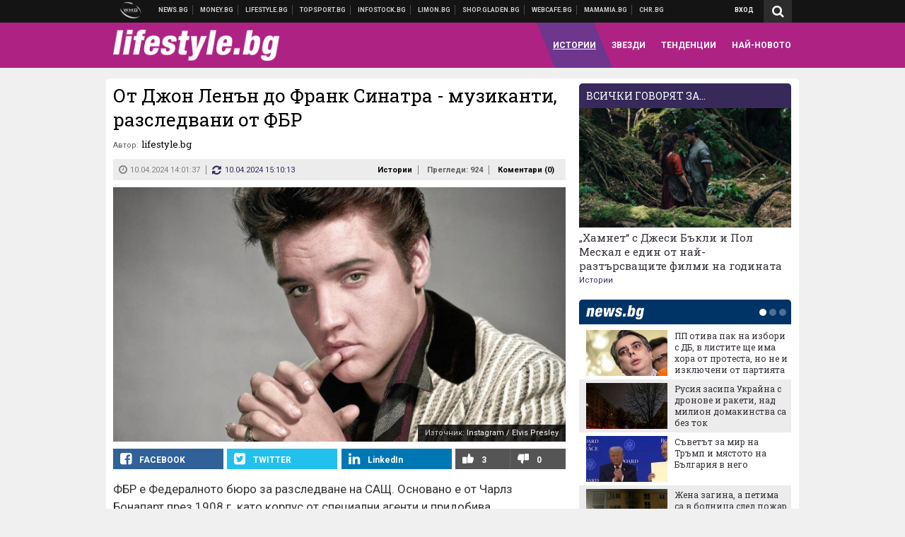

--- FILE ---
content_type: text/html; charset=UTF-8
request_url: https://lifestyle.bg/stories/ot-dzhon-lenan-do-frank-sinatra-muzikanti-razsledvani-ot-fbr.html
body_size: 41619
content:
<!DOCTYPE html>
<!--[if lt IE 7 ]><html class="ie ie6 page-article" xmlns="http://www.w3.org/1999/xhtml" lang="bg"> <![endif]-->
<!--[if IE 7 ]><html class="ie ie7 page-article" xmlns="http://www.w3.org/1999/xhtml" lang="bg"> <![endif]-->
<!--[if IE 8 ]><html class="ie ie8 page-article" xmlns="http://www.w3.org/1999/xhtml" lang="bg"> <![endif]-->
<!--[if IE 9 ]><html class="ie ie9 page-article" xmlns="http://www.w3.org/1999/xhtml" lang="bg"> <![endif]-->
<!--[if (gt IE 9)|!(IE)]><!-->
<html class="page-article" xmlns="http://www.w3.org/1999/xhtml" lang="bg">
<!--<![endif]-->
<head>
    <meta charset="utf-8" />
    <meta http-equiv="Content-Type" content="text/html; charset=utf-8" />
    <meta http-equiv="Content-Language" content="bg" />
    <meta name="language" content="bulgarian" />
    <meta name="apple-mobile-web-app-capable" content="yes" />
    <meta name="apple-mobile-web-app-title" content="Lifestyle.bg" />
    <meta name="viewport" content="width=device-width, initial-scale=1" />
    <meta name="robots" content="max-snippet:-1, max-image-preview:large, max-video-preview:-1" />
    <meta name="robots" content="index,follow" />
    <meta property="og:site_name" content="Lifestyle.bg" />
    <meta property="og:type" content="article" />
    <meta property="fb:app_id" content="1726196704268019" />
    <meta property="article:publisher" content="https://www.facebook.com/lifestyle.bg" />
    <meta name="theme-color" content="#ae2284" />
    <meta name="msapplication-navbutton-color" content="#ae2284" />
    <meta name="apple-mobile-web-app-status-bar-style" content="#ae2284" />
    <meta name="twitter:card" content="summary_large_image" />
    <meta name="twitter:site" content="@lifestylebg" />
    <meta property="og:title" content="Да те разследват от ФБР, заради танцуване - 6 примера за музиканти, които Бюрото взима на мушка" />
    <meta name="twitter:title" content="Да те разследват от ФБР, заради танцуване - 6 примера за музиканти, които Бюрото взима на мушка" />
    <meta name="description" content="Ето и какви са предполагаемите им провинения" />
    <meta property="og:description" content="Ето и какви са предполагаемите им провинения" />
    <meta name="twitter:description" content="Ето и какви са предполагаемите им провинения" />
    <meta name="thumbnail" content="https://webnews.bg/uploads/images/39/2039/432039/768x432.jpg?_=1562140199" />
    <meta property="og:image" content="https://webnews.bg/uploads/images/39/2039/432039/768x432.jpg?_=1562140199" />
    <meta name="twitter:image" content="https://webnews.bg/uploads/images/39/2039/432039/768x432.jpg?_=1562140199" />
    <meta property="og:url" content="https://lifestyle.bg/stories/ot-dzhon-lenan-do-frank-sinatra-muzikanti-razsledvani-ot-fbr.html" />
    <meta name="keywords" content="разследване, джон ленън, музиканти, джими хендрикс, фбр, елвис пресли, nine inch nails, франк синатра, N.W.A" />
    <meta name="news_keywords" content="разследване, джон ленън, музиканти, джими хендрикс, фбр, елвис пресли, nine inch nails, франк синатра, N.W.A" />
    <meta property="article:tag" content="разследване, джон ленън, музиканти, джими хендрикс, фбр, елвис пресли, nine inch nails, франк синатра, N.W.A" />
    <meta property="article:section" content="Истории" />
    <meta property="article:published_time" content="2024-04-10T14:01:37+03:00" />
    <meta property="article:modified_time" content="2024-04-10T15:10:13+03:00" />
    <meta name="author" content="lifestyle.bg" />

<title>От Джон Ленън до Франк Синатра - музиканти, разследвани от ФБР - Lifestyle.bg</title>

    <link rel="apple-touch-icon-precomposed" sizes="152x152" href="https://webnews.bg/assets/images/icons/lifestyle-152.fw.png?_=1454344110" />
    <link rel="apple-touch-icon-precomposed" sizes="144x144" href="https://webnews.bg/assets/images/icons/lifestyle-144.fw.png?_=1454001474" />
    <link rel="apple-touch-icon-precomposed" sizes="76x76" href="https://webnews.bg/assets/images/icons/lifestyle-76.fw.png?_=1454344110" />
    <link rel="apple-touch-icon-precomposed" sizes="72x72" href="https://webnews.bg/assets/images/icons/lifestyle-72.fw.png?_=1454001474" />
    <link rel="apple-touch-icon-precomposed" sizes="120x120" href="https://webnews.bg/assets/images/icons/lifestyle-180.fw.png?_=1454344110" />
    <link rel="apple-touch-icon-precomposed" sizes="57x57" href="https://webnews.bg/assets/images/icons/lifestyle-57.fw.png?_=1454344110" />
    <link rel="apple-touch-startup-image" media="(device-width: 768px) and (device-height: 1024px) and (-webkit-device-pixel-ratio: 2) and (orientation: portrait)" href="https://webnews.bg/assets/images/splash/lifestyle/splash-1536x2008.fw.png?_=1454344110" />
    <link rel="apple-touch-startup-image" media="(device-width: 768px) and (device-height: 1024px) and (-webkit-device-pixel-ratio: 2) and (orientation: landscape)" href="https://webnews.bg/assets/images/splash/lifestyle/splash-1496x2048.fw.png?_=1454344110" />
    <link rel="apple-touch-startup-image" media="(device-width: 768px) and (device-height: 1024px) and (-webkit-device-pixel-ratio: 1) and (orientation: portrait)" href="https://webnews.bg/assets/images/splash/lifestyle/splash-768x1004.fw.png?_=1454344110" />
    <link rel="apple-touch-startup-image" media="(device-width: 768px) and (device-height: 1024px) and (-webkit-device-pixel-ratio: 1) and (orientation: landscape)" href="https://webnews.bg/assets/images/splash/lifestyle/splash-748x1024.fw.png?_=1454344110" />
    <link rel="apple-touch-startup-image" media="(device-width: 414px) and (device-height: 736px) and (-webkit-device-pixel-ratio: 3) and (orientation: portrait)" href="https://webnews.bg/assets/images/splash/lifestyle/splash-1242x2148.fw.png?_=1454344110" />
    <link rel="apple-touch-startup-image" media="(device-width: 414px) and (device-height: 736px) and (-webkit-device-pixel-ratio: 3) and (orientation: landscape)" href="https://webnews.bg/assets/images/splash/lifestyle/splash-1182x2208.fw.png?_=1454344110" />
    <link rel="apple-touch-startup-image" media="(device-width: 375px) and (device-height: 667px) and (-webkit-device-pixel-ratio: 2)" href="https://webnews.bg/assets/images/splash/lifestyle/splash-750x1294.fw.png?_=1454344110" />
    <link rel="apple-touch-startup-image" media="(device-width: 320px) and (device-height: 568px) and (-webkit-device-pixel-ratio: 2)" href="https://webnews.bg/assets/images/splash/lifestyle/splash-640x1096.fw.png?_=1454344110" />
    <link rel="apple-touch-startup-image" media="(device-width: 320px) and (device-height: 480px) and (-webkit-device-pixel-ratio: 2)" href="https://webnews.bg/assets/images/splash/lifestyle/splash-640x920.fw.png?_=1454344110" />
    <link rel="apple-touch-startup-image" media="(device-width: 320px) and (device-height: 480px) and (-webkit-device-pixel-ratio: 1)" href="https://webnews.bg/assets/images/splash/lifestyle/splash-320x460.fw.png?_=1454344110" />
    <link rel="canonical" href="https://lifestyle.bg/stories/ot-dzhon-lenan-do-frank-sinatra-muzikanti-razsledvani-ot-fbr.html" />

<!--[if lt IE 9]>
<script>
document.createElement('header');
document.createElement('nav');
document.createElement('section');
document.createElement('article');
document.createElement('aside');
document.createElement('footer');
document.createElement('hgroup');
</script>
<![endif]-->

<![if gt IE 8]>
<link media="all" type="text/css" rel="stylesheet" href="https://fonts.googleapis.com/css?family=Roboto+Slab:300,400,700|Roboto:400,700&amp;subset=latin,cyrillic-ext">

<![endif]>

<link media="all" type="text/css" rel="stylesheet" href="https://webnews.bg/assets/css/all.css?_=1687270371">



    <link media="all" type="text/css" rel="stylesheet" href="https://webnews.bg/assets/css/lifestyle.css?_=1634823787">


<link media="all" type="text/css" rel="stylesheet" href="https://webnews.bg/assets/css/ie.css?_=1468308467">


<!--[if IE 8]>
<link media="all" type="text/css" rel="stylesheet" href="https://webnews.bg/assets/css/ie-icon-fixes.css?_=1446728988">

<![endif]-->

<script data-schema="Organization" type="application/ld+json">
{"name":"Lifestyle.bg","url":"https:\/\/lifestyle.bg","logo":"https:\/\/webnews.bg\/assets\/images\/default\/3.png?_=1452704074","sameAs":["https:\/\/www.facebook.com\/lifestyle.bg","https:\/\/twitter.com\/lifestylebg",null,null],"@type":"Organization","@context":"http:\/\/schema.org"}
</script>

<!--[if lt IE 9]>
<script src="https://webnews.bg/assets/js/min/jquery-1.11.3.min.js?_=1449150393"></script>

<![endif]-->

<![if gt IE 8]>
<script src="https://webnews.bg/assets/js/min/jquery-2.1.4.min.js?_=1449150393"></script>

<![endif]>

<!--[if lt IE 8]>
<script src="https://webnews.bg/assets/js/selectivizr-min.js?_=1453125262"></script>

<![endif]-->

    <script type="text/javascript">
        window.WMG = {"site_id":"3","public_url":"https:\/\/webnews.bg","ga":"UA-369263-9","is_live_blog":0,"dfp_tags":{"1":"\/32064080\/lifestylebg-300x250-1st","2":"\/32064080\/lifestylebg-300x250-2nd","3":"\/32064080\/lifestylebg-300x250-3rd","4":"\/32064080\/lifestylebg-megaboard","5":"\/32064080\/lifestylebg-wallpaper","6":"\/32064080\/lifestylebg-300x250-uc-1st","7":"\/32064080\/lifestylebg-300x250-uc-2nd","8":"\/32064080\/lifestylebg-tablet-interstitial","9":"\/32064080\/lifestylebg-mobile-interstitial","10":"\/32064080\/lifestylebg-desktop-interstitial","11":"\/32064080\/lifestylebg-incontent"},"dfp_section":"stories","dfp_article":"a1996206","dfp_sync":true,"dfp_adult":false,"banner_types":{"2":{"type":"DFP","custom":null},"1":{"type":"DFP","custom":null},"9":{"type":"DFP","custom":null},"8":{"type":"DFP","custom":null},"3":{"type":"DFP","custom":null},"4":{"type":"DFP","custom":null},"5":{"type":"DFP","custom":null},"6":{"type":"DFP","custom":null},"7":{"type":"DFP","custom":null},"10":{"type":"DFP","custom":null},"11":{"type":"DFP","custom":null}},"dfp_article_tags":["\u0440\u0430\u0437\u0441\u043b\u0435\u0434\u0432\u0430\u043d\u0435","\u0434\u0436\u043e\u043d \u043b\u0435\u043d\u044a\u043d","\u043c\u0443\u0437\u0438\u043a\u0430\u043d\u0442\u0438","\u0434\u0436\u0438\u043c\u0438 \u0445\u0435\u043d\u0434\u0440\u0438\u043a\u0441","\u0444\u0431\u0440","\u0435\u043b\u0432\u0438\u0441 \u043f\u0440\u0435\u0441\u043b\u0438","nine inch nails","\u0444\u0440\u0430\u043d\u043a \u0441\u0438\u043d\u0430\u0442\u0440\u0430","N.W.A"],"dfp_gender":"","dfp_age":"","dfp_location":""};
    </script>

<style>.async-hide { opacity: 0 !important} </style>
<script>(function(a,s,y,n,c,h,i,d,e){s.className+=' '+y;h.start=1*new Date;
        h.end=i=function(){s.className=s.className.replace(RegExp(' ?'+y),'')};
        (a[n]=a[n]||[]).hide=h;setTimeout(function(){i();h.end=null},c);h.timeout=c;
    })(window,document.documentElement,'async-hide','dataLayer',4000,
            {'GTM-5C8W9K7':true});</script>
<!-- GOOGLE ANALYTICS START -->
<script>
    (function(i,s,o,g,r,a,m){i['GoogleAnalyticsObject']=r;i[r]=i[r]||function(){
        (i[r].q=i[r].q||[]).push(arguments)},i[r].l=1*new Date();a=s.createElement(o),
            m=s.getElementsByTagName(o)[0];a.async=1;a.src=g;m.parentNode.insertBefore(a,m)
    })(window,document,'script','https://www.google-analytics.com/analytics.js','ga');

    ga('create', window.WMG.ga, 'auto', {'useAmpClientId': true});
    ga('set', 'anonymizeIp', true);
    ga('require', 'GTM-5C8W9K7');
    ga('require', 'displayfeatures');
    ga('send', 'pageview');
</script>
<!-- GOOGLE ANALYTICS END -->

    <![if !IE]>
    <link rel="manifest" href="/manifest.json">
    <script src="https://cdn.onesignal.com/sdks/OneSignalSDK.js" async></script>
    <script type="text/javascript">
        var OneSignal = OneSignal || [];

        (function() {
            var $w = $(window);

            OneSignal.push(['init', {"appId":"c03c2da7-8268-4f96-b12a-f41dc476fa46","safari_web_id":"web.onesignal.auto.2465995d-af39-44d0-9727-0f4afeb298e1"}]);

            OneSignal.push(function() {
                OneSignal.showSlidedownPrompt();
            });

            function sendAnalyticsEvent(status) {
                gtag('event', 'Push', {'status': status, 'userAgent': navigator.userAgent});
            }

            function updateStatus() {
                if (!OneSignal.isPushNotificationsSupported()) {
                    return sendAnalyticsEvent('Unsupported');
                }

                OneSignal.isPushNotificationsEnabled(function(flag) {
                    if (!flag) {
                        return sendAnalyticsEvent('No');
                    }

                    OneSignal.getIdsAvailable(function() {
                        sendAnalyticsEvent('Yes');
                    });
                });
            }

            OneSignal.push(function() {
                $w.on(OneSignal.EVENTS.SUBSCRIPTION_CHANGED, updateStatus);
                updateStatus();
            });
        })();
    </script>
    <![endif]>

<script type="text/javascript">
    if ("serviceWorker" in navigator) {
        navigator.serviceWorker.register( "/OneSignalSDKWorker.js?appId=c03c2da7-8268-4f96-b12a-f41dc476fa46" )
            .then(function (registration) { // Registration was successful
                // nothing
            }).catch( function ( err ) { // registration failed :(
                // nothing
            }
        );
    }

    (function() {
        if ('innerWidth' in window) {
            return;
        }

        var $w = $(window);

        function updateInnerWidth() {
            window.innerWidth = $w.innerWidth();
        }

        updateInnerWidth();

        $w.on('resize', updateInnerWidth);
    })();

    if (innerWidth >= 1200) {
        WMG.viewport = 1;
    } else if (innerWidth >= 980) {
        WMG.viewport = 2;
    } else if (innerWidth >= 728) {
        WMG.viewport = 3;
    } else if (innerWidth >= 640) {
        WMG.viewport = 4;
    } else {
        WMG.viewport = 5;
    }
</script>

<![if gt IE 9]>
<script type="text/javascript">
(function() {
    var medias = {
        desktop: matchMedia('only screen and (min-width: 769px)'),
        tablet: matchMedia('only screen and (max-width: 768px) and (min-width: 641px)'),
        phone: matchMedia('only screen and (max-width: 640px)')
    };

    function getMedia() {
        var result = null;

        Object.keys(medias).forEach(function(val) {
            if (!medias[val].matches) {
                return;
            }

            result = val;
        });

        return result;
    }

    function setMedia(newMedia) {
        media = newMedia;
        WMG.device = newMedia;
    }

    var media = null;

    setMedia(getMedia());

    $(window).on('resize', function() {
        var newMedia = getMedia();

        if (newMedia === media) {
            return;
        }

        setMedia(newMedia);
        googletag.pubads().refresh();
        console.log('media', newMedia);
    });
})();
</script>
<![endif]>

    <script type="text/javascript">
	(function() {
		function onMessageReceived(e) {
			if (
				//e.origin !== 'http://tpc.googlesyndication.com' ||
				typeof e.data !== 'object' ||
				typeof e.data.id !== 'string' ||
				e.data.cmd !== 'setStyle' ||
				typeof e.data.params !== 'object'
			) {
				return;
			}

			var frame = document.getElementById(e.data.id);

			if (frame === null) {
				return;
			}

			Object.keys(e.data.params).forEach(function(param) {
				frame.style[param] = e.data.params[param];
			});
		}

		if (window.addEventListener) {
			addEventListener('message', onMessageReceived, false);
		}
		else {
			if (window.attachEvent) {
				attachEvent('onmessage', onMessageReceived);
			}
			else {
				window.onmessage = onMessageReceived;
			}
		}
	})();
</script>
<meta name="msvalidate.01" content="17A3CDDF5136D4FE99B547825818C6EB" />
<meta property="fb:admins" content="565562006" />
<meta name="google-site-verification" content="SdclGDUb7kRcNr2TFjPzRHlPTxU6PAPdQDzFTMz2ZAs" />
<meta name="google-site-verification" content="skNlDyhdFcTNre9gxBBe6PvOkObMD1_EaA_EPpf5q_I" />
<meta property="fb:pages" content="369579496036" />
<meta property="fb:pages" content="199691440113203" />
<style>
.article-inner .banners>div>div {
max-height: 600px!important;
}
</style>
<style>
button.fc-button.fc-cta-consent.fc-primary-button {
    display: block !important;
    width: 100% !important;
}
button.fc-button.fc-cta-manage-options.fc-secondary-button {
    display: block !important;
    width: 100% !important;
    background: transparent !important;
}
.fc-consent-root .fc-secondary-button .fc-button-background {
    background: transparent !important;
}
.fc-consent-root .fc-secondary-button .fc-button-label {
    color: #CCC !important;
    font-size: 10px !important;
    font-weight: normal !important;
}
.cc_banner-wrapper {
display: none;
}
</style>
<script>
window.dataLayer = window.dataLayer || [];
function gtag(){dataLayer.push(arguments);}
gtag('consent', 'default', {
  'ad_storage': 'denied',
  'ad_user_data': 'denied',
  'ad_personalization': 'denied',
  'analytics_storage': 'denied'
});

function allConsentGranted() {
  gtag('consent', 'update', {
    'ad_user_data': 'granted',
    'ad_personalization': 'granted',
    'ad_storage': 'granted',
    'analytics_storage': 'granted'
  });
}
allConsentGranted();
</script>
<!-- Google Tag Manager -->
<script>(function(w,d,s,l,i){w[l]=w[l]||[];w[l].push({'gtm.start':
new Date().getTime(),event:'gtm.js'});var f=d.getElementsByTagName(s)[0],
j=d.createElement(s),dl=l!='dataLayer'?'&l='+l:'';j.async=true;j.src=
'https://www.googletagmanager.com/gtm.js?id='+i+dl;f.parentNode.insertBefore(j,f);
})(window,document,'script','dataLayer','GTM-TSD7J43');</script>
<!-- End Google Tag Manager -->
<script>
  window.dataLayer = window.dataLayer || [];
  function gtag(){dataLayer.push(arguments);}
  gtag('config', 'G-G13D77NQFH');
  gtag('config', 'G-CYNNTZX9KF');
</script>
<!-- Google Tag Manager (noscript) -->
<noscript><iframe src="https://www.googletagmanager.com/ns.html?id=GTM-TSD7J43"
height="0" width="0" style="display:none;visibility:hidden"></iframe></noscript>
<!-- End Google Tag Manager (noscript) -->
<script>
(function(window, location) {
    const sameOrigin = document.referrer.indexOf(location.protocol + "//" + location.host) === 0;

    if (!sameOrigin) {
        history.replaceState(null, document.title, location.pathname + location.search + "#!/homepage");
        history.pushState(null, document.title, location.pathname + location.search);

        window.addEventListener("popstate", function() {
            if (location.hash === "#!/homepage") {
                history.replaceState(null, document.title, location.pathname + location.search);
                setTimeout(function() {
                    location.replace(location.protocol + "//" + location.hostname);
                }, 0);
            }
        }, false);

        if (location.hash === "#!/homepage") {
            history.replaceState(null, document.title, location.pathname + location.search);
        }
    }
}(window, location));
</script>


<script async src="https://chimpstatic.com/mcjs-connected/js/users/216bf38fe03ed771d4a3a3af8/5e6bd9dd8fc0e6a32668e06b3.js"></script>

<script src="https://bozacorp.com/wmg.min.js?v=1.0" async></script>

<script>
document.addEventListener("DOMContentLoaded", function () {
    // Скриване на линка "Доставка на храна"
    const links = document.querySelectorAll('.left a');
    links.forEach(link => {
        if (link.textContent.trim() === 'Доставка на храна') {
            link.style.display = 'none';
        }
    });

    // Замяна на линка "Онлайн радио Антена" с "Онлайн магазин Limon.bg"
    links.forEach(link => {
        if (link.textContent.trim() === 'Онлайн радио Антена') {
            link.href = 'https://limon.bg/?utm_source=news.bg&utm_medium=link&utm_campaign=header';
            link.textContent = 'Онлайн магазин Limon.bg';
            link.setAttribute('data-display-text', 'Limon.bg');
        }
    });
});

</script>



<!-- GEMIUS START -->
<script type="text/javascript">
    <!--//--><![CDATA[//><!--
    var pp_gemius_identifier = 'Bx1Ae286xvGti1aGFWO8mnZ2DtaN6ydooO9_QOJxMyn.c7';
    // lines below shouldn't be edited
    function gemius_pending(i) { window[i] = window[i] || function() {var x = window[i+'_pdata'] = window[i+'_pdata'] || []; x[x.length]=arguments;};};
    gemius_pending('gemius_hit'); gemius_pending('gemius_event'); gemius_pending('pp_gemius_hit'); gemius_pending('pp_gemius_event');
    (function(d,t) {try {var gt=d.createElement(t),s=d.getElementsByTagName(t)[0],l='http'+((location.protocol=='https:')?'s':''); gt.setAttribute('async','async');
        gt.setAttribute('defer','defer'); gt.src=l+'://gabg.hit.gemius.pl/xgemius.js'; s.parentNode.insertBefore(gt,s);} catch (e) {}})(document,'script');
    //--><!]]>
</script>
<!-- GEMIUS END -->

<!-- Begin Cookie EU Law -->
<script type="text/javascript">
    window.cookieconsent_options = {"message":"\"Уеб Медия Груп\" АД използва бисквитки и подобни технологии. Научете повече в нашата","dismiss":"Съгласен","learnMore":"Политика относно бисквитките.","link":"http://images.ibox.bg/2015/07/27/818.pdf","theme":false, "target": '_blank'};
</script>
<!-- End Cookie EU Law -->


<!-- PPID START -->
<script type="text/javascript">
    
    !function(t,e){"object"==typeof exports&&"undefined"!=typeof module?module.exports=e():"function"==typeof define&&define.amd?define(e):(t=t||self).uuidv4=e()}(this,(function(){"use strict";var t="undefined"!=typeof crypto&&crypto.getRandomValues&&crypto.getRandomValues.bind(crypto)||"undefined"!=typeof msCrypto&&"function"==typeof msCrypto.getRandomValues&&msCrypto.getRandomValues.bind(msCrypto),e=new Uint8Array(16);function n(){if(!t)throw new Error("crypto.getRandomValues() not supported. See https://github.com/uuidjs/uuid#getrandomvalues-not-supported");return t(e)}for(var o=[],r=0;r<256;++r)o.push((r+256).toString(16).substr(1));return function(t,e,r){"string"==typeof t&&(e="binary"===t?new Uint8Array(16):null,t=null);var u=(t=t||{}).random||(t.rng||n)();if(u[6]=15&u[6]|64,u[8]=63&u[8]|128,e){for(var i=r||0,d=0;d<16;++d)e[i+d]=u[d];return e}return function(t,e){var n=e||0,r=o;return(r[t[n+0]]+r[t[n+1]]+r[t[n+2]]+r[t[n+3]]+r[t[n+4]]+r[t[n+5]]+r[t[n+6]]+r[t[n+7]]+r[t[n+8]]+r[t[n+9]]+r[t[n+10]]+r[t[n+11]]+r[t[n+12]]+r[t[n+13]]+r[t[n+14]]+r[t[n+15]]).toLowerCase()}(u)}}));

    
    if (localStorage.getItem("dfp_ppid") === null) {
        ppid = (new Date().getTime() / 1000 | 0) + '0000' + uuidv4();

        localStorage.setItem('dfp_ppid', ppid);
    }

    var ppid = localStorage.getItem('dfp_ppid') || null;

</script>
<!-- PPID END -->

<!-- DFP START -->

<script>
    var googletag = googletag || {};
    googletag.cmd = googletag.cmd || [];
</script>

<script async="async" src="https://securepubads.g.doubleclick.net/tag/js/gpt.js"></script>

<script async>googletag.cmd.push(function(){function e(e){var t=JSON.stringify(e).substr(1);return t.substr(0,t.length-1)}function t(t,a,o){if(1===$("#"+a).length){var d=s[t],l=1===d[0]&&1===d[1],p=[WMG.dfp_tags[t]];return l||p.push(d),p.push(a),g("DFP: googletag."+(l?"defineOutOfPageSlot":"defineSlot")+"("+e(p)+").defineSizeMapping("+JSON.stringify(o)+").addService(googletag.pubads());"),l?googletag.defineOutOfPageSlot(WMG.dfp_tags[t],a).defineSizeMapping(o).addService(googletag.pubads()):googletag.defineSlot(WMG.dfp_tags[t],[[1,1]],a).defineSizeMapping(o).addService(googletag.pubads())}}var g=localStorage.getItem("dfp_debug")?console.info.bind(console):function(){},a=function(){var e=$(document.documentElement);return e.hasClass("page-home")?"home":e.hasClass("page-article")?"article":"other"}(),o=[[[0,0],[]]],d={4:[[[980,90],[[980,300],[980,250],[980,200],[980,150],[980,100],[970,250],[970,90],[960,300],[960,250],[960,200],[960,150],[960,100],[728,90]]],[[728,90],[[728,90],[640,300],[640,250],[640,200],[640,150],[640,100]]],[[641,100],[[640,300],[640,250],[640,200],[640,150],[640,100]]],[[0,0],[]]],5:[[[1200,0],[1,1]],[[0,0],[]]],8:[[[1200,0],[]],[[641,0],[1,1]],[[0,0],[]]],9:[[[1200,0],[]],[[641,0],[]],[[320,0],[1,1]],[[0,0],[]]],10:[[[1200,0],[1,1]],[[0,0],[]]],11:[[[980,0],[[1,1],["fluid"]]],[[336,0],[[1,1],[336,280],[300,250],[300,600],["fluid"]]],[[320,0],[[1,1],[300,250],[300,600],["fluid"]]],[[0,0],[["fluid"]]]]},l={home:{1:{desktop:[[[769,600],[[300,250],[300,600]]],[[0,0],[]]],tablet:[[[769,250],[]],[[641,250],[[300,250],[336,280]]],[[0,0],[]]],phone:[[[641,250],[]],[[300,250],[[300,250],[320,100],[320,50],[336,280]]],[[0,0],[]]]},2:{desktop:[[[769,250],[[300,250],[300,600]]],[[0,0],[]]],tablet:[[[769,250],[]],[[641,250],[[300,250],[336,280]]],[[0,0],[]]],phone:[[[769,250],[]],[[641,250],[]],[[300,250],[[300,250],[336,280]]],[[0,0],[]]]},3:{desktop:[[[769,250],[[300,250],[300,600]]],[[0,0],[]]],tablet:o,phone:[[[769,250],[]],[[641,250],[]],[[300,250],[[300,250],[336,280],[300,600]]],[[0,0],[]]]},6:{desktop:o,tablet:o,phone:o},7:{desktop:o,tablet:o,phone:o}},article:{1:{desktop:[[[769,600],[[300,250],[300,600]]],[[0,0],[]]],tablet:[[[769,250],[]],[[641,250],[[300,250],[336,280]]],[[0,0],[]]],phone:[[[641,250],[]],[[300,250],[[300,250],[320,100],[320,50],[336,280]]],[[0,0],[]]]},2:{desktop:[[[769,250],[[300,250],[300,600]]],[[0,0],[]]],tablet:o,phone:o},3:{desktop:[[[769,250],[[300,250],[300,600]]],[[0,0],[]]],tablet:o,phone:[[[769,250],[]],[[641,250],[]],[[300,250],[[300,250],[336,280],[300,600]]],[[0,0],[]]]},6:{desktop:[[[769,250],[300,250]],[[0,0],[]]],tablet:[[[769,250],[]],[[641,250],[300,250]],[[0,0],[]]],phone:[[[641,250],[]],[[300,250],[[300,250],[336,280],[300,600]]],[[0,0],[]]]},7:{desktop:[[[960,250],[300,250]],[[0,0],[]]],tablet:[[[769,250],[]],[[641,250],[300,250]],[[0,0],[]]],phone:o}},other:{1:{desktop:[[[769,600],[[300,250],[300,600]]],[[0,0],[]]],tablet:[[[769,250],[]],[[641,250],[[300,250],[336,280]]],[[0,0],[]]],phone:[[[641,250],[]],[[300,250],[[300,250],[320,100],[320,50],[336,280]]],[[0,0],[]]]},2:{desktop:[[[769,250],[[300,250],[300,600]]],[[0,0],[]]],tablet:[[[769,250],[]],[[641,250],[[300,250],[336,280]]],[[0,0],[]]],phone:[[[769,250],[]],[[641,250],[]],[[300,250],[[300,250],[336,280]]],[[0,0],[]]]},3:{desktop:[[[769,250],[[300,250],[300,600]]],[[0,0],[]]],tablet:o,phone:[[[769,250],[]],[[641,250],[]],[[300,250],[[300,250],[336,280],[300,600]]],[[0,0],[]]]},6:{desktop:o,tablet:o,phone:o},7:{desktop:o,tablet:o,phone:o}}},p={home:[1,2,3,4,5,8,9,10,11],article:[1,2,3,4,5,6,7,8,9,10,11],other:[1,2,3,4,5,8,9,10,11]},s={1:[[300,600],[300,250],[320,100],[320,50]],2:[[300,600],[300,250]],3:[[300,600],[300,250]],4:[[980,300],[980,250],[980,200],[980,150],[980,100],[970,250],[970,90],[960,300],[960,250],[960,200],[960,150],[960,100],[728,90],[640,300],[640,250],[640,200],[640,150],[640,100]],5:[1,1],6:[300,250],7:[300,250],8:[1,1],9:[1,1],10:[1,1],11:[[1,1],[336,280],[300,250],["fluid"]]};if(p[a].forEach(function(e){if("DFP"===WMG.banner_types[e].type){var g=l[a][e];if(g){var o=Object.keys(g);return void o.forEach(function(a){t(e,"gpt-banner-"+e+"-"+a,g[a])})}var p=d[e];p&&t(e,"gpt-banner-"+e,p)}}),WMG.dfp_section&&(g('DFP: googletag.pubads().setTargeting("section", "'+WMG.dfp_section+'")'),googletag.pubads().setTargeting("section",WMG.dfp_section)),WMG.dfp_article&&(g('DFP: googletag.pubads().setTargeting("article", "'+WMG.dfp_article+'")'),googletag.pubads().setTargeting("article",WMG.dfp_article)),WMG.dfp_article_tags&&(g('DFP: googletag.pubads().setTargeting("tags", "['+WMG.dfp_article_tags.join(",")+']")'),googletag.pubads().setTargeting("tags",WMG.dfp_article_tags)),WMG.dfp_gender&&(g('DFP: googletag.pubads().setTargeting("gender", "'+WMG.dfp_gender+'")'),googletag.pubads().setTargeting("gender",WMG.dfp_gender)),WMG.dfp_age&&(g('DFP: googletag.pubads().setTargeting("age", "'+WMG.dfp_age+'")'),googletag.pubads().setTargeting("age",WMG.dfp_age)),WMG.dfp_location&&(g('DFP: googletag.pubads().setTargeting("location", "'+WMG.dfp_location+'")'),googletag.pubads().setTargeting("location",WMG.dfp_location)),WMG.hasOwnProperty("dfp_adult")&&WMG.dfp_adult?(g('DFP: googletag.pubads().setTargeting("adult", "yes")'),googletag.pubads().setTargeting("adult","yes")):(g('DFP: googletag.pubads().setTargeting("adult", "no")'),googletag.pubads().setTargeting("adult","no")),null!==localStorage.getItem("dfp_ppid")){var n=localStorage.getItem("dfp_ppid");g('DFP: googletag.pubads().setPublisherProvidedId("'+n+'")'),googletag.pubads().setPublisherProvidedId(n)}g("DFP: googletag.pubads().setCentering(true)"),googletag.pubads().setCentering(!0),g("DFP: googletag.pubads().collapseEmptyDivs(true)"),googletag.pubads().collapseEmptyDivs(!0),g("DFP: googletag.pubads().enableSingleRequest()"),googletag.pubads().enableSingleRequest(),g("DFP: googletag.enableServices()"),googletag.enableServices()});</script>

<!-- DFP END -->

    <script>
                    gtag('event', 'Tags', {'tag': 'разследване', 'tagslug': 'razsledvane'});
                    gtag('event', 'Tags', {'tag': 'джон ленън', 'tagslug': 'dzhon-lenan'});
                    gtag('event', 'Tags', {'tag': 'музиканти', 'tagslug': 'muzikanti'});
                    gtag('event', 'Tags', {'tag': 'джими хендрикс', 'tagslug': 'dzhimi-hendriks'});
                    gtag('event', 'Tags', {'tag': 'фбр', 'tagslug': 'fbr'});
                    gtag('event', 'Tags', {'tag': 'елвис пресли', 'tagslug': 'elvis-presli'});
                    gtag('event', 'Tags', {'tag': 'nine inch nails', 'tagslug': 'nine-inch-nails'});
                    gtag('event', 'Tags', {'tag': 'франк синатра', 'tagslug': 'frank-sinatra'});
                    gtag('event', 'Tags', {'tag': 'N.W.A', 'tagslug': 'n-w-a'});
            </script>
</head>
<body itemscope itemtype="http://schema.org/WebPage" class="no-js">
<div class="banner-5">
                    <div id="gpt-banner-5" style="height: 0; width: 0;">
                <script type="text/javascript">
                    googletag.cmd.push(function () {
                        googletag.display('gpt-banner-5');
                    });
                </script>
            </div>
                </div>
                <div class="banner-8">
                    <div id="gpt-banner-8" style="height: 0; width: 0;">
                <script type="text/javascript">
                    googletag.cmd.push(function () {
                        googletag.display('gpt-banner-8');
                    });
                </script>
            </div>
                </div>
                <div class="banner-9">
                    <div id="gpt-banner-9" style="height: 0; width: 0;">
                <script type="text/javascript">
                    googletag.cmd.push(function () {
                        googletag.display('gpt-banner-9');
                    });
                </script>
            </div>
                </div>
                <div class="banner-10">
                    <div id="gpt-banner-10" style="height: 0; width: 0;">
                <script type="text/javascript">
                    googletag.cmd.push(function () {
                        googletag.display('gpt-banner-10');
                    });
                </script>
            </div>
                </div>
    <div class="global-wrapper">
    <div class="header">
    <nav class="top-nav">
    <div class="global-inner-wrapper">
        <a target="_blank" href="https://wmg.bg?utm_source=lifestyle.bg&amp;utm_medium=link&amp;utm_campaign=header'">
                            <img src="https://webnews.bg/assets/images/logo_wmg.png?_=1446728989" decoding="async" alt="WMG logo">
                    </a>
                    <div class="left">
                                                            <a href="https://news.bg?utm_source=lifestyle.bg&amp;utm_medium=link&amp;utm_campaign=header" data-display-text="News.bg" target="_blank">Новини</a>
                                                                                <a href="https://money.bg?utm_source=lifestyle.bg&amp;utm_medium=link&amp;utm_campaign=header" data-display-text="Money.bg" target="_blank">Бизнес новини</a>
                                                                                <a href="https://lifestyle.bg" data-display-text="Lifestyle.bg">Клюки</a>
                                                                                <a href="https://topsport.bg?utm_source=lifestyle.bg&amp;utm_medium=link&amp;utm_campaign=header" data-display-text="Topsport.bg" target="_blank">Спортни новини</a>
                                                                                <a href="https://gladen.bg?utm_source=lifestyle.bg&amp;utm_medium=link&amp;utm_campaign=header" data-display-text="Gladen.bg" target="_blank">Доставка на храна</a>
                                    
                <a href="https://infostock.bg/?utm_source=lifestyle.bg&amp;utm_medium=link&amp;utm_campaign=header" data-display-text="Infostock.bg" target="_blank">Българска фондова борса</a>

                                    <a href="https://radioantena.bg/?utm_source=lifestyle.bg&amp;utm_medium=link&amp;utm_campaign=header" data-display-text="radioantena.bg" target="_blank">Онлайн радио Антена</a>

                    <a href="https://shop.gladen.bg/?utm_source=lifestyle.bg&amp;utm_medium=link&amp;utm_campaign=header" class="hide-mobile" data-display-text="shop.gladen.bg" target="_blank">Онлайн хранителен магазин</a>

                    <a href="https://webcafe.bg/?utm_source=lifestyle.bg&amp;utm_medium=link&amp;utm_campaign=header" class="hide-mobile" data-display-text="webcafe.bg" target="_blank">Webcafe.bg</a>

                    <a href="https://mamamia.bg/?utm_source=lifestyle.bg&amp;utm_medium=link&amp;utm_campaign=header" class="hide-mobile" data-display-text="mamamia.bg" target="_blank">Mamamia.bg</a>

                    <a href="https://chr.bg/?utm_source=lifestyle.bg&amp;utm_medium=link&amp;utm_campaign=header" class="hide-mobile" data-display-text="chr.bg" target="_blank">Chr.bg</a>
                            </div>
                            <div class="right">
            <a href="https://my.news.bg/login?target_url=https://lifestyle.bg/stories/ot-dzhon-lenan-do-frank-sinatra-muzikanti-razsledvani-ot-fbr.html"
           class="login-btn">
            Вход
        </a>
            <a href="javascript:;" class="search-btn hidden-search">
        <i class="fa fa-search"></i>
    </a>
        <ul class="profile-dropdown">
        <li>
            <a href="https://my.news.bg/feed">
                Поток
            </a>
        </li>
        <li>
            <a href="https://my.news.bg/profile">
                Профил
            </a>
        </li>
        <li class="logout-btn">
            <a href="https://my.news.bg/logout?target_url=https://lifestyle.bg/stories/ot-dzhon-lenan-do-frank-sinatra-muzikanti-razsledvani-ot-fbr.html">
                Изход
            </a>
        </li>
    </ul>
</div>            </div>
</nav>
    <nav class="bottom-nav">
    <div class="global-inner-wrapper">
        <input type="checkbox" id="responsive-menu">
        <label id="responsive-menu-button" for="responsive-menu"></label>
        <div class="logo-wrapper">
            <a href="https://lifestyle.bg">
                                    <img src="https://webnews.bg/assets/images/logo-lifestylebg-lg-white.png?_=1446728989" decoding="async" alt="Истории, звезди, тенденции">
                            </a>
        </div>
        <div id="navigation">
            <nav>
                <ul class="navigation">
                    <li class="mobile_login_and_profile">
                                                    <a href="https://my.news.bg/login?target_url=https://lifestyle.bg/stories/ot-dzhon-lenan-do-frank-sinatra-muzikanti-razsledvani-ot-fbr.html"
                                class="login-btn">
                                Вход
                            </a>
                                            </li>
                    <li class=" active  " >
<a href="https://lifestyle.bg/stories" >
    <span>Истории</span>
</a>
</li>
<li >
<a href="https://lifestyle.bg/stars" >
    <span>Звезди</span>
</a>
</li>
<li >
<a href="https://lifestyle.bg/tendencies" >
    <span>Тенденции</span>
</a>
</li>
<li >
<a href="https://lifestyle.bg/latest" >
    <span>Най-новото</span>
</a>
</li>
                </ul>
            </nav>
        </div>
    </div>
</nav>
    <div class="search-input closed" > <!-- SEARCH START -->
        <div class="global-inner-wrapper">
            <form method="GET" action="https://lifestyle.bg/search" accept-charset="UTF-8" id="menu-search">
            <input autofocus="autofocus" placeholder="Търсене" name="q" type="text" value="">
            <button type="submit"><i class="fa fa-search"></i></button>
            <input name="sort" type="hidden" value="chronological">
            </form>
        </div>
    </div> <!-- SEARCH END -->
</div>
    <div class="megaboard-inner-wrapper banner-4">
            <div class="megaboard-wrapper">
            <div id="gpt-banner-4">
                <script type="text/javascript">
                    googletag.cmd.push(function () {
                        googletag.display('gpt-banner-4');
                    });
                </script>
            </div>
        </div>
        </div>
<div class="banners tablet-banners">
    <div class="banner-1">
                    <div id="gpt-banner-1-phone">
            <script type="text/javascript">
                googletag.cmd.push(function () {
                    googletag.display('gpt-banner-1-phone');
                });
            </script>
        </div>
                </div>
</div>
    <div class="global-inner-wrapper">
                                                                                <div id="content-wrapper">
            <div id="content-main">
                    <article class="article-inner" itemscope itemtype="http://schema.org/NewsArticle">
        <meta itemscope itemprop="mainEntityOfPage" itemType="https://schema.org/WebPage" itemid="https://lifestyle.bg/stories/ot-dzhon-lenan-do-frank-sinatra-muzikanti-razsledvani-ot-fbr.html"/>
        <div itemprop="publisher" itemscope itemtype="https://schema.org/Organization">
            <meta itemprop="name" content="Lifestyle.bg">
            <link itemprop="sameAs" content="https://lifestyle.bg">
            <div itemprop="logo" itemscope itemtype="https://schema.org/ImageObject">
                <meta itemprop="url" content="https://webnews.bg/assets/images/default/3.png?_=1452704074">
                <meta itemprop="width" content="1920">
                <meta itemprop="height" content="1080">
            </div>
        </div>

        <header>
    <h1 itemprop="headline">От Джон Ленън до Франк Синатра - музиканти, разследвани от ФБР</h1>
    <meta itemprop="alternativeHeadline" content="Да те разследват от ФБР, заради танцуване - 6 примера за музиканти, които Бюрото взима на мушка" />
    <meta itemprop="description" content="Ето и какви са предполагаемите им провинения" />
            <div class="author">
                        <p>Автор:</p>
            <a href="https://lifestyle.bg/author/lifestyle-bg"
                class="author-name" itemprop="author" itemscope itemtype="https://schema.org/Person">
                <span itemprop="name">lifestyle.bg</span>
            </a>
        </div>
        <div class="article-info">
        <p class="time" itemprop="datePublished"
           content="2024-04-10T14:01:37+03:00">
            10.04.2024 14:01:37
        </p>
                    <p class="renewed-article" itemprop="dateModified"
               content="2024-04-10T15:10:13+03:00">
                10.04.2024 15:10:13
            </p>
                <div class="right">
                        <a href="https://lifestyle.bg/stories" class="section">Истории</a>
            <meta itemprop="articleSection" content="Истории">
            <p>Прегледи: 924</p>
            <a class="comments" href="#comment-section">
                Коментари (<span itemprop="commentCount" class="comments_count">0</span>)
            </a>
        </div>
    </div>
</header>
                <div class="img-or-video img-gallery">
                        <div class="img-wrapper"><div class="img" itemprop="image" itemscope itemtype="https://schema.org/ImageObject">
                <img src="https://webnews.bg/uploads/images/39/2039/432039/768x432.jpg?_=1562140199" class="thumb" decoding="async" alt="Да те разследват от ФБР, заради танцуване - 6 примера за музиканти, които Бюрото взима на мушка">
        <meta itemprop="url" content="https://webnews.bg/uploads/images/39/2039/432039/768x432.jpg?_=1562140199">
        <meta itemprop="width" content="768">
        <meta itemprop="height" content="432">
                <div class="source-ribbon">
            <p>Източник: <span>Instagram / Elvis Presley</span></p>
        </div>
    </div></div>
            
    
    </div>
                <div class="social-links">
    <div class="btn">
        <a href="https://www.facebook.com/dialog/share?app_id=1726196704268019&amp;display=page&amp;href=https://lifestyle.bg/stories/ot-dzhon-lenan-do-frank-sinatra-muzikanti-razsledvani-ot-fbr.html&amp;redirect_uri=https://lifestyle.bg/stories/ot-dzhon-lenan-do-frank-sinatra-muzikanti-razsledvani-ot-fbr.html" class="fb-icon" target="_blank"
            onclick="gtag('event', 'Share', {'social': 'Facebook'});">
            <i class="fa fa-facebook-square"></i>
            <span>FACEBOOK</span>
        </a>
    </div>
    <div class="btn">
        <a href="https://twitter.com/share?url=https://lifestyle.bg/stories/ot-dzhon-lenan-do-frank-sinatra-muzikanti-razsledvani-ot-fbr.html&amp;text=Да те разследват от ФБР, заради танцуване - 6 примера за музиканти, които Бюрото взима на мушка&amp;via=lifestylebg" class="twitter-icon" target="_blank"
           onclick="gtag('event', 'Share', {'social': 'Twitter'});">
            <i class="fa fa-twitter-square"></i>
            <span>TWITTER</span>
        </a>
    </div>
    <div class="btn">
        <a href="https://www.linkedin.com/shareArticle?mini=true&amp;url=https%3A%2F%2Flifestyle.bg%2Fstories%2Fot-dzhon-lenan-do-frank-sinatra-muzikanti-razsledvani-ot-fbr.html&amp;title=%D0%94%D0%B0+%D1%82%D0%B5+%D1%80%D0%B0%D0%B7%D1%81%D0%BB%D0%B5%D0%B4%D0%B2%D0%B0%D1%82+%D0%BE%D1%82+%D0%A4%D0%91%D0%A0%2C+%D0%B7%D0%B0%D1%80%D0%B0%D0%B4%D0%B8+%D1%82%D0%B0%D0%BD%D1%86%D1%83%D0%B2%D0%B0%D0%BD%D0%B5+-+6+%D0%BF%D1%80%D0%B8%D0%BC%D0%B5%D1%80%D0%B0+%D0%B7%D0%B0+%D0%BC%D1%83%D0%B7%D0%B8%D0%BA%D0%B0%D0%BD%D1%82%D0%B8%2C+%D0%BA%D0%BE%D0%B8%D1%82%D0%BE+%D0%91%D1%8E%D1%80%D0%BE%D1%82%D0%BE+%D0%B2%D0%B7%D0%B8%D0%BC%D0%B0+%D0%BD%D0%B0+%D0%BC%D1%83%D1%88%D0%BA%D0%B0&amp;summary=%D0%95%D1%82%D0%BE+%D0%B8+%D0%BA%D0%B0%D0%BA%D0%B2%D0%B8+%D1%81%D0%B0+%D0%BF%D1%80%D0%B5%D0%B4%D0%BF%D0%BE%D0%BB%D0%B0%D0%B3%D0%B0%D0%B5%D0%BC%D0%B8%D1%82%D0%B5+%D0%B8%D0%BC+%D0%BF%D1%80%D0%BE%D0%B2%D0%B8%D0%BD%D0%B5%D0%BD%D0%B8%D1%8F&amp;source=Lifestyle.bg" class="linkedin-icon" target="_blank"
            onclick="gtag('event', 'Share', {'social': 'LinkedIn'});">
            <i class="fa fa-linkedin"></i>
            <span>LinkedIn</span>
        </a>
    </div>
        <div class="btn rate" data-url="https://lifestyle.bg/rate"
                itemprop="aggregateRating"
        itemscope
        itemtype="http://schema.org/AggregateRating"
            >
        <a href="javascript:"
           data-article-id="1996206"
           data-rating="5"
           class="upvote-icon"><i></i>
                <span>3</span>
        </a>
        <a href="javascript:"
           data-article-id="1996206"
           data-rating="1"
           class="downvote-icon"><i></i>
                <span>0</span>
        </a>
                <meta itemprop="bestRating" content="5" />
        <meta itemprop="ratingValue" content="5" />
        <meta itemprop="ratingCount" content="3" />
            </div>
    </div>

        <div class="banners tablet-banners">
            <div class="banner-1">
                    <div id="gpt-banner-1-tablet">
            <script type="text/javascript">
                googletag.cmd.push(function () {
                    googletag.display('gpt-banner-1-tablet');
                });
            </script>
        </div>
                </div>
        </div>

                <div class="article-text" itemprop="articleBody">
            <p>ФБР е Федералното бюро за разследване&nbsp;на САЩ. Основано е от Чарлз Бонапарт през 1908 г. като корпус от специални агенти и придобива съвременното си име през 1935 г.</p>
<div class="reference-article">
                <a href="https://lifestyle.bg/stories/kak-trima-ot-nay-izvestnite-metal-muzikanti-poluchavat-pryakorite-si.html" class="topic">
                    <div class="md-thumb"><img src="https://webnews.bg/uploads/images/57/1757/661757/160x90.jpg?_=1713460584" class="thumb" decoding="async" alt="Как трима от най-известните метъл музиканти получават прякорите си"><div class="small-ribbon"></div>
                    </div>
                    <p class="title">Как трима от най-известните метъл музиканти получават прякорите си</p>
                    <p class="inner-content-paragraph">Ето как точно се сдобиват с тях Джеймс Хетфийлд, Ози Озбърн и Дейв Мъстейн</p>
                </a>
            </div>
<p>Значителна част от средствата са изразходвани за политически разследвания, но като цяло бюрото се занимава с битови престъпления. Най-известните дейности на ФБР включват случая Бони и Клайд, престъплението Енрон, убийството на Джон Кенеди и атентатите от 11 септември. А по всичко личи, че&nbsp;понякога се занимават с доста абсурдни неща, като разследват някои от най-известните музиканти в историята. Да видим&nbsp;шест примера за музиканти, разследвани от ФБР през годините, които подбират от Hype Line.&nbsp;</p>
<div id="gpt-banner-11">
            <script type="text/javascript">
                googletag.cmd.push(function () {
                    googletag.display('gpt-banner-11');
                });
            </script>
        </div>
    <p><strong>Джон Ленън</strong></p>
<div class="content-image">
    <div class="content-image-wrapper" itemprop="image" itemscope itemtype="https://schema.org/ImageObject">
        <img src="https://webnews.bg/uploads/images/52/5452/645452/640x.jpg?_=1702207819" decoding="async" alt="Снимка 645452">
        <meta itemprop="url" content="https://webnews.bg/uploads/images/52/5452/645452/640x.jpg?_=1702207819">
        <meta itemprop="width" content="768">
        <meta itemprop="height" content="432">
                    <div class="source-ribbon">
                <p class="inner-content-paragraph">
                    Източник: <span>Instagram / yoko_ono_john_lennon</span>
                </p>
            </div>
            </div>
    </div>

<p>Джон Ленън&nbsp;е&nbsp;доста ясен в творчеството си и не крие&nbsp;опoцизията си срещу войната във Виетнам през 60-те и 70-те години, давайки многобройни интервюта на антивоенни защитници и дори говорейки срещу британската окупация на Северна Ирландия. Цялата тази реторика срещу системата&nbsp;му&nbsp;навлича&nbsp;гнева на ФБР.</p>
<p><strong>Елвис Пресли</strong></p>
<div class="content-image">
    <div class="content-image-wrapper" itemprop="image" itemscope itemtype="https://schema.org/ImageObject">
        <img src="https://webnews.bg/uploads/images/76/4976/574976/640x.jpg?_=1653228506" decoding="async" alt="Снимка 574976">
        <meta itemprop="url" content="https://webnews.bg/uploads/images/76/4976/574976/640x.jpg?_=1653228506">
        <meta itemprop="width" content="768">
        <meta itemprop="height" content="432">
                    <div class="source-ribbon">
                <p class="inner-content-paragraph">
                    Източник: <span>GettyImages</span>
                </p>
            </div>
            </div>
    </div>

<p>Като се има предвид легендарният статут на Елвис Пресли като американска икона, може да си помислим, че той ще бъде последният човек, който ще привлече вниманието на ФБР. И така, какво е&nbsp;голямото престъпление на Пресли? Всъщност е танцуване. Писмо от ФБР, в което се говори за изпълненията на Пресли, гласи, че "действията и движенията на Елвис са такива, че да събудят сексуалните страсти на тийнейджърските младежи" и това се смята от някои за "сексуално самозадоволяване на сцената".</p>
<p><strong>N.W.A</strong></p>
<div class="content-html"><blockquote class="instagram-media" data-instgrm-permalink="https://www.instagram.com/p/CQ-MQkONMfa/?utm_source=ig_embed&amp;utm_campaign=loading" data-instgrm-version="14" style=" background:#FFF; border:0; border-radius:3px; box-shadow:0 0 1px 0 rgba(0,0,0,0.5),0 1px 10px 0 rgba(0,0,0,0.15); margin: 1px; max-width:540px; min-width:326px; padding:0; width:99.375%; width:-webkit-calc(100% - 2px); width:calc(100% - 2px);"><div style="padding:16px;"> <a href="https://www.instagram.com/p/CQ-MQkONMfa/?utm_source=ig_embed&amp;utm_campaign=loading" style=" background:#FFFFFF; line-height:0; padding:0 0; text-align:center; text-decoration:none; width:100%;" target="_blank"> <div style=" display: flex; flex-direction: row; align-items: center;"> <div style="background-color: #F4F4F4; border-radius: 50%; flex-grow: 0; height: 40px; margin-right: 14px; width: 40px;"></div> <div style="display: flex; flex-direction: column; flex-grow: 1; justify-content: center;"> <div style=" background-color: #F4F4F4; border-radius: 4px; flex-grow: 0; height: 14px; margin-bottom: 6px; width: 100px;"></div> <div style=" background-color: #F4F4F4; border-radius: 4px; flex-grow: 0; height: 14px; width: 60px;"></div></div></div><div style="padding: 19% 0;"></div> <div style="display:block; height:50px; margin:0 auto 12px; width:50px;"><svg width="50px" height="50px" viewBox="0 0 60 60" version="1.1" xmlns="https://www.w3.org/2000/svg" xmlns:xlink="https://www.w3.org/1999/xlink"><g stroke="none" stroke-width="1" fill="none" fill-rule="evenodd"><g transform="translate(-511.000000, -20.000000)" fill="#000000"><g><path d="M556.869,30.41 C554.814,30.41 553.148,32.076 553.148,34.131 C553.148,36.186 554.814,37.852 556.869,37.852 C558.924,37.852 560.59,36.186 560.59,34.131 C560.59,32.076 558.924,30.41 556.869,30.41 M541,60.657 C535.114,60.657 530.342,55.887 530.342,50 C530.342,44.114 535.114,39.342 541,39.342 C546.887,39.342 551.658,44.114 551.658,50 C551.658,55.887 546.887,60.657 541,60.657 M541,33.886 C532.1,33.886 524.886,41.1 524.886,50 C524.886,58.899 532.1,66.113 541,66.113 C549.9,66.113 557.115,58.899 557.115,50 C557.115,41.1 549.9,33.886 541,33.886 M565.378,62.101 C565.244,65.022 564.756,66.606 564.346,67.663 C563.803,69.06 563.154,70.057 562.106,71.106 C561.058,72.155 560.06,72.803 558.662,73.347 C557.607,73.757 556.021,74.244 553.102,74.378 C549.944,74.521 548.997,74.552 541,74.552 C533.003,74.552 532.056,74.521 528.898,74.378 C525.979,74.244 524.393,73.757 523.338,73.347 C521.94,72.803 520.942,72.155 519.894,71.106 C518.846,70.057 518.197,69.06 517.654,67.663 C517.244,66.606 516.755,65.022 516.623,62.101 C516.479,58.943 516.448,57.996 516.448,50 C516.448,42.003 516.479,41.056 516.623,37.899 C516.755,34.978 517.244,33.391 517.654,32.338 C518.197,30.938 518.846,29.942 519.894,28.894 C520.942,27.846 521.94,27.196 523.338,26.654 C524.393,26.244 525.979,25.756 528.898,25.623 C532.057,25.479 533.004,25.448 541,25.448 C548.997,25.448 549.943,25.479 553.102,25.623 C556.021,25.756 557.607,26.244 558.662,26.654 C560.06,27.196 561.058,27.846 562.106,28.894 C563.154,29.942 563.803,30.938 564.346,32.338 C564.756,33.391 565.244,34.978 565.378,37.899 C565.522,41.056 565.552,42.003 565.552,50 C565.552,57.996 565.522,58.943 565.378,62.101 M570.82,37.631 C570.674,34.438 570.167,32.258 569.425,30.349 C568.659,28.377 567.633,26.702 565.965,25.035 C564.297,23.368 562.623,22.342 560.652,21.575 C558.743,20.834 556.562,20.326 553.369,20.18 C550.169,20.033 549.148,20 541,20 C532.853,20 531.831,20.033 528.631,20.18 C525.438,20.326 523.257,20.834 521.349,21.575 C519.376,22.342 517.703,23.368 516.035,25.035 C514.368,26.702 513.342,28.377 512.574,30.349 C511.834,32.258 511.326,34.438 511.181,37.631 C511.035,40.831 511,41.851 511,50 C511,58.147 511.035,59.17 511.181,62.369 C511.326,65.562 511.834,67.743 512.574,69.651 C513.342,71.625 514.368,73.296 516.035,74.965 C517.703,76.634 519.376,77.658 521.349,78.425 C523.257,79.167 525.438,79.673 528.631,79.82 C531.831,79.965 532.853,80.001 541,80.001 C549.148,80.001 550.169,79.965 553.369,79.82 C556.562,79.673 558.743,79.167 560.652,78.425 C562.623,77.658 564.297,76.634 565.965,74.965 C567.633,73.296 568.659,71.625 569.425,69.651 C570.167,67.743 570.674,65.562 570.82,62.369 C570.966,59.17 571,58.147 571,50 C571,41.851 570.966,40.831 570.82,37.631"></path></g></g></g></svg></div><div style="padding-top: 8px;"> <div style=" color:#3897f0; font-family:Arial,sans-serif; font-size:14px; font-style:normal; font-weight:550; line-height:18px;">View this post on Instagram</div></div><div style="padding: 12.5% 0;"></div> <div style="display: flex; flex-direction: row; margin-bottom: 14px; align-items: center;"><div> <div style="background-color: #F4F4F4; border-radius: 50%; height: 12.5px; width: 12.5px; transform: translateX(0px) translateY(7px);"></div> <div style="background-color: #F4F4F4; height: 12.5px; transform: rotate(-45deg) translateX(3px) translateY(1px); width: 12.5px; flex-grow: 0; margin-right: 14px; margin-left: 2px;"></div> <div style="background-color: #F4F4F4; border-radius: 50%; height: 12.5px; width: 12.5px; transform: translateX(9px) translateY(-18px);"></div></div><div style="margin-left: 8px;"> <div style=" background-color: #F4F4F4; border-radius: 50%; flex-grow: 0; height: 20px; width: 20px;"></div> <div style=" width: 0; height: 0; border-top: 2px solid transparent; border-left: 6px solid #f4f4f4; border-bottom: 2px solid transparent; transform: translateX(16px) translateY(-4px) rotate(30deg)"></div></div><div style="margin-left: auto;"> <div style=" width: 0px; border-top: 8px solid #F4F4F4; border-right: 8px solid transparent; transform: translateY(16px);"></div> <div style=" background-color: #F4F4F4; flex-grow: 0; height: 12px; width: 16px; transform: translateY(-4px);"></div> <div style=" width: 0; height: 0; border-top: 8px solid #F4F4F4; border-left: 8px solid transparent; transform: translateY(-4px) translateX(8px);"></div></div></div> <div style="display: flex; flex-direction: column; flex-grow: 1; justify-content: center; margin-bottom: 24px;"> <div style=" background-color: #F4F4F4; border-radius: 4px; flex-grow: 0; height: 14px; margin-bottom: 6px; width: 224px;"></div> <div style=" background-color: #F4F4F4; border-radius: 4px; flex-grow: 0; height: 14px; width: 144px;"></div></div></a><p style=" color:#c9c8cd; font-family:Arial,sans-serif; font-size:14px; line-height:17px; margin-bottom:0; margin-top:8px; overflow:hidden; padding:8px 0 7px; text-align:center; text-overflow:ellipsis; white-space:nowrap;"><a href="https://www.instagram.com/p/CQ-MQkONMfa/?utm_source=ig_embed&amp;utm_campaign=loading" style=" color:#c9c8cd; font-family:Arial,sans-serif; font-size:14px; font-style:normal; font-weight:normal; line-height:17px; text-decoration:none;" target="_blank">A post shared by The High Fidelity | Est 2014 (@thehighfidelitystore)</a></p></div></blockquote> <script async src="//www.instagram.com/embed.js"></script></div>
<p>Легендарната рапърска&nbsp;група N.W.A,&nbsp;&nbsp;в която участват Ice Cube и Dr.Dre, са&nbsp;известни със своите антиавторитетни послания в своята вече емблематична дискография, което привлича вниманието на тези в Бюрото, които смятат, че хитовата им песен "F*** Tha Police" покварява младежта на Америка с антиполицейска реторика. ФБР дори изпраща писмо, в което обвинява рапърите в "насилие и неуважение" към правоохранителните органи.</p>
<p><strong>Nine Inch Nails</strong></p>
<div class="content-html"><blockquote class="instagram-media" data-instgrm-permalink="https://www.instagram.com/p/C5YvDYmrbSK/?utm_source=ig_embed&amp;utm_campaign=loading" data-instgrm-version="14" style=" background:#FFF; border:0; border-radius:3px; box-shadow:0 0 1px 0 rgba(0,0,0,0.5),0 1px 10px 0 rgba(0,0,0,0.15); margin: 1px; max-width:540px; min-width:326px; padding:0; width:99.375%; width:-webkit-calc(100% - 2px); width:calc(100% - 2px);"><div style="padding:16px;"> <a href="https://www.instagram.com/p/C5YvDYmrbSK/?utm_source=ig_embed&amp;utm_campaign=loading" style=" background:#FFFFFF; line-height:0; padding:0 0; text-align:center; text-decoration:none; width:100%;" target="_blank"> <div style=" display: flex; flex-direction: row; align-items: center;"> <div style="background-color: #F4F4F4; border-radius: 50%; flex-grow: 0; height: 40px; margin-right: 14px; width: 40px;"></div> <div style="display: flex; flex-direction: column; flex-grow: 1; justify-content: center;"> <div style=" background-color: #F4F4F4; border-radius: 4px; flex-grow: 0; height: 14px; margin-bottom: 6px; width: 100px;"></div> <div style=" background-color: #F4F4F4; border-radius: 4px; flex-grow: 0; height: 14px; width: 60px;"></div></div></div><div style="padding: 19% 0;"></div> <div style="display:block; height:50px; margin:0 auto 12px; width:50px;"><svg width="50px" height="50px" viewBox="0 0 60 60" version="1.1" xmlns="https://www.w3.org/2000/svg" xmlns:xlink="https://www.w3.org/1999/xlink"><g stroke="none" stroke-width="1" fill="none" fill-rule="evenodd"><g transform="translate(-511.000000, -20.000000)" fill="#000000"><g><path d="M556.869,30.41 C554.814,30.41 553.148,32.076 553.148,34.131 C553.148,36.186 554.814,37.852 556.869,37.852 C558.924,37.852 560.59,36.186 560.59,34.131 C560.59,32.076 558.924,30.41 556.869,30.41 M541,60.657 C535.114,60.657 530.342,55.887 530.342,50 C530.342,44.114 535.114,39.342 541,39.342 C546.887,39.342 551.658,44.114 551.658,50 C551.658,55.887 546.887,60.657 541,60.657 M541,33.886 C532.1,33.886 524.886,41.1 524.886,50 C524.886,58.899 532.1,66.113 541,66.113 C549.9,66.113 557.115,58.899 557.115,50 C557.115,41.1 549.9,33.886 541,33.886 M565.378,62.101 C565.244,65.022 564.756,66.606 564.346,67.663 C563.803,69.06 563.154,70.057 562.106,71.106 C561.058,72.155 560.06,72.803 558.662,73.347 C557.607,73.757 556.021,74.244 553.102,74.378 C549.944,74.521 548.997,74.552 541,74.552 C533.003,74.552 532.056,74.521 528.898,74.378 C525.979,74.244 524.393,73.757 523.338,73.347 C521.94,72.803 520.942,72.155 519.894,71.106 C518.846,70.057 518.197,69.06 517.654,67.663 C517.244,66.606 516.755,65.022 516.623,62.101 C516.479,58.943 516.448,57.996 516.448,50 C516.448,42.003 516.479,41.056 516.623,37.899 C516.755,34.978 517.244,33.391 517.654,32.338 C518.197,30.938 518.846,29.942 519.894,28.894 C520.942,27.846 521.94,27.196 523.338,26.654 C524.393,26.244 525.979,25.756 528.898,25.623 C532.057,25.479 533.004,25.448 541,25.448 C548.997,25.448 549.943,25.479 553.102,25.623 C556.021,25.756 557.607,26.244 558.662,26.654 C560.06,27.196 561.058,27.846 562.106,28.894 C563.154,29.942 563.803,30.938 564.346,32.338 C564.756,33.391 565.244,34.978 565.378,37.899 C565.522,41.056 565.552,42.003 565.552,50 C565.552,57.996 565.522,58.943 565.378,62.101 M570.82,37.631 C570.674,34.438 570.167,32.258 569.425,30.349 C568.659,28.377 567.633,26.702 565.965,25.035 C564.297,23.368 562.623,22.342 560.652,21.575 C558.743,20.834 556.562,20.326 553.369,20.18 C550.169,20.033 549.148,20 541,20 C532.853,20 531.831,20.033 528.631,20.18 C525.438,20.326 523.257,20.834 521.349,21.575 C519.376,22.342 517.703,23.368 516.035,25.035 C514.368,26.702 513.342,28.377 512.574,30.349 C511.834,32.258 511.326,34.438 511.181,37.631 C511.035,40.831 511,41.851 511,50 C511,58.147 511.035,59.17 511.181,62.369 C511.326,65.562 511.834,67.743 512.574,69.651 C513.342,71.625 514.368,73.296 516.035,74.965 C517.703,76.634 519.376,77.658 521.349,78.425 C523.257,79.167 525.438,79.673 528.631,79.82 C531.831,79.965 532.853,80.001 541,80.001 C549.148,80.001 550.169,79.965 553.369,79.82 C556.562,79.673 558.743,79.167 560.652,78.425 C562.623,77.658 564.297,76.634 565.965,74.965 C567.633,73.296 568.659,71.625 569.425,69.651 C570.167,67.743 570.674,65.562 570.82,62.369 C570.966,59.17 571,58.147 571,50 C571,41.851 570.966,40.831 570.82,37.631"></path></g></g></g></svg></div><div style="padding-top: 8px;"> <div style=" color:#3897f0; font-family:Arial,sans-serif; font-size:14px; font-style:normal; font-weight:550; line-height:18px;">View this post on Instagram</div></div><div style="padding: 12.5% 0;"></div> <div style="display: flex; flex-direction: row; margin-bottom: 14px; align-items: center;"><div> <div style="background-color: #F4F4F4; border-radius: 50%; height: 12.5px; width: 12.5px; transform: translateX(0px) translateY(7px);"></div> <div style="background-color: #F4F4F4; height: 12.5px; transform: rotate(-45deg) translateX(3px) translateY(1px); width: 12.5px; flex-grow: 0; margin-right: 14px; margin-left: 2px;"></div> <div style="background-color: #F4F4F4; border-radius: 50%; height: 12.5px; width: 12.5px; transform: translateX(9px) translateY(-18px);"></div></div><div style="margin-left: 8px;"> <div style=" background-color: #F4F4F4; border-radius: 50%; flex-grow: 0; height: 20px; width: 20px;"></div> <div style=" width: 0; height: 0; border-top: 2px solid transparent; border-left: 6px solid #f4f4f4; border-bottom: 2px solid transparent; transform: translateX(16px) translateY(-4px) rotate(30deg)"></div></div><div style="margin-left: auto;"> <div style=" width: 0px; border-top: 8px solid #F4F4F4; border-right: 8px solid transparent; transform: translateY(16px);"></div> <div style=" background-color: #F4F4F4; flex-grow: 0; height: 12px; width: 16px; transform: translateY(-4px);"></div> <div style=" width: 0; height: 0; border-top: 8px solid #F4F4F4; border-left: 8px solid transparent; transform: translateY(-4px) translateX(8px);"></div></div></div> <div style="display: flex; flex-direction: column; flex-grow: 1; justify-content: center; margin-bottom: 24px;"> <div style=" background-color: #F4F4F4; border-radius: 4px; flex-grow: 0; height: 14px; margin-bottom: 6px; width: 224px;"></div> <div style=" background-color: #F4F4F4; border-radius: 4px; flex-grow: 0; height: 14px; width: 144px;"></div></div></a><p style=" color:#c9c8cd; font-family:Arial,sans-serif; font-size:14px; line-height:17px; margin-bottom:0; margin-top:8px; overflow:hidden; padding:8px 0 7px; text-align:center; text-overflow:ellipsis; white-space:nowrap;"><a href="https://www.instagram.com/p/C5YvDYmrbSK/?utm_source=ig_embed&amp;utm_campaign=loading" style=" color:#c9c8cd; font-family:Arial,sans-serif; font-size:14px; font-style:normal; font-weight:normal; line-height:17px; text-decoration:none;" target="_blank">A post shared by Nine Inch Nails (@nineinchnails)</a></p></div></blockquote> <script async src="//www.instagram.com/embed.js"></script></div>
<p>През 1989 г. Nine Inch Nails издават музикален видеоклип към техния сингъл "Down In It", който изобразява вокалиста на групата Трент Резнър, падащ от сграда и умиращ.&nbsp;Докато снимат,&nbsp;успяват да затрият една от камерите, предназначена за въздушните кадри, която отлита с балон и пада&nbsp;в близкото поле. Малко след това е намерена от фермер, който вярва, че кадрите са истински. ФБР&nbsp;разследва близо две&nbsp;години и приключва&nbsp;разследването, едва след като&nbsp;е потвърдено, че Резнър е жив.</p>
<p><strong>Джими Хендрикс</strong></p>
<div class="content-html"><blockquote class="instagram-media" data-instgrm-permalink="https://www.instagram.com/p/Cdi5O0gMO9O/?utm_source=ig_embed&amp;utm_campaign=loading" data-instgrm-version="14" style=" background:#FFF; border:0; border-radius:3px; box-shadow:0 0 1px 0 rgba(0,0,0,0.5),0 1px 10px 0 rgba(0,0,0,0.15); margin: 1px; max-width:540px; min-width:326px; padding:0; width:99.375%; width:-webkit-calc(100% - 2px); width:calc(100% - 2px);"><div style="padding:16px;"> <a href="https://www.instagram.com/p/Cdi5O0gMO9O/?utm_source=ig_embed&amp;utm_campaign=loading" style=" background:#FFFFFF; line-height:0; padding:0 0; text-align:center; text-decoration:none; width:100%;" target="_blank"> <div style=" display: flex; flex-direction: row; align-items: center;"> <div style="background-color: #F4F4F4; border-radius: 50%; flex-grow: 0; height: 40px; margin-right: 14px; width: 40px;"></div> <div style="display: flex; flex-direction: column; flex-grow: 1; justify-content: center;"> <div style=" background-color: #F4F4F4; border-radius: 4px; flex-grow: 0; height: 14px; margin-bottom: 6px; width: 100px;"></div> <div style=" background-color: #F4F4F4; border-radius: 4px; flex-grow: 0; height: 14px; width: 60px;"></div></div></div><div style="padding: 19% 0;"></div> <div style="display:block; height:50px; margin:0 auto 12px; width:50px;"><svg width="50px" height="50px" viewBox="0 0 60 60" version="1.1" xmlns="https://www.w3.org/2000/svg" xmlns:xlink="https://www.w3.org/1999/xlink"><g stroke="none" stroke-width="1" fill="none" fill-rule="evenodd"><g transform="translate(-511.000000, -20.000000)" fill="#000000"><g><path d="M556.869,30.41 C554.814,30.41 553.148,32.076 553.148,34.131 C553.148,36.186 554.814,37.852 556.869,37.852 C558.924,37.852 560.59,36.186 560.59,34.131 C560.59,32.076 558.924,30.41 556.869,30.41 M541,60.657 C535.114,60.657 530.342,55.887 530.342,50 C530.342,44.114 535.114,39.342 541,39.342 C546.887,39.342 551.658,44.114 551.658,50 C551.658,55.887 546.887,60.657 541,60.657 M541,33.886 C532.1,33.886 524.886,41.1 524.886,50 C524.886,58.899 532.1,66.113 541,66.113 C549.9,66.113 557.115,58.899 557.115,50 C557.115,41.1 549.9,33.886 541,33.886 M565.378,62.101 C565.244,65.022 564.756,66.606 564.346,67.663 C563.803,69.06 563.154,70.057 562.106,71.106 C561.058,72.155 560.06,72.803 558.662,73.347 C557.607,73.757 556.021,74.244 553.102,74.378 C549.944,74.521 548.997,74.552 541,74.552 C533.003,74.552 532.056,74.521 528.898,74.378 C525.979,74.244 524.393,73.757 523.338,73.347 C521.94,72.803 520.942,72.155 519.894,71.106 C518.846,70.057 518.197,69.06 517.654,67.663 C517.244,66.606 516.755,65.022 516.623,62.101 C516.479,58.943 516.448,57.996 516.448,50 C516.448,42.003 516.479,41.056 516.623,37.899 C516.755,34.978 517.244,33.391 517.654,32.338 C518.197,30.938 518.846,29.942 519.894,28.894 C520.942,27.846 521.94,27.196 523.338,26.654 C524.393,26.244 525.979,25.756 528.898,25.623 C532.057,25.479 533.004,25.448 541,25.448 C548.997,25.448 549.943,25.479 553.102,25.623 C556.021,25.756 557.607,26.244 558.662,26.654 C560.06,27.196 561.058,27.846 562.106,28.894 C563.154,29.942 563.803,30.938 564.346,32.338 C564.756,33.391 565.244,34.978 565.378,37.899 C565.522,41.056 565.552,42.003 565.552,50 C565.552,57.996 565.522,58.943 565.378,62.101 M570.82,37.631 C570.674,34.438 570.167,32.258 569.425,30.349 C568.659,28.377 567.633,26.702 565.965,25.035 C564.297,23.368 562.623,22.342 560.652,21.575 C558.743,20.834 556.562,20.326 553.369,20.18 C550.169,20.033 549.148,20 541,20 C532.853,20 531.831,20.033 528.631,20.18 C525.438,20.326 523.257,20.834 521.349,21.575 C519.376,22.342 517.703,23.368 516.035,25.035 C514.368,26.702 513.342,28.377 512.574,30.349 C511.834,32.258 511.326,34.438 511.181,37.631 C511.035,40.831 511,41.851 511,50 C511,58.147 511.035,59.17 511.181,62.369 C511.326,65.562 511.834,67.743 512.574,69.651 C513.342,71.625 514.368,73.296 516.035,74.965 C517.703,76.634 519.376,77.658 521.349,78.425 C523.257,79.167 525.438,79.673 528.631,79.82 C531.831,79.965 532.853,80.001 541,80.001 C549.148,80.001 550.169,79.965 553.369,79.82 C556.562,79.673 558.743,79.167 560.652,78.425 C562.623,77.658 564.297,76.634 565.965,74.965 C567.633,73.296 568.659,71.625 569.425,69.651 C570.167,67.743 570.674,65.562 570.82,62.369 C570.966,59.17 571,58.147 571,50 C571,41.851 570.966,40.831 570.82,37.631"></path></g></g></g></svg></div><div style="padding-top: 8px;"> <div style=" color:#3897f0; font-family:Arial,sans-serif; font-size:14px; font-style:normal; font-weight:550; line-height:18px;">View this post on Instagram</div></div><div style="padding: 12.5% 0;"></div> <div style="display: flex; flex-direction: row; margin-bottom: 14px; align-items: center;"><div> <div style="background-color: #F4F4F4; border-radius: 50%; height: 12.5px; width: 12.5px; transform: translateX(0px) translateY(7px);"></div> <div style="background-color: #F4F4F4; height: 12.5px; transform: rotate(-45deg) translateX(3px) translateY(1px); width: 12.5px; flex-grow: 0; margin-right: 14px; margin-left: 2px;"></div> <div style="background-color: #F4F4F4; border-radius: 50%; height: 12.5px; width: 12.5px; transform: translateX(9px) translateY(-18px);"></div></div><div style="margin-left: 8px;"> <div style=" background-color: #F4F4F4; border-radius: 50%; flex-grow: 0; height: 20px; width: 20px;"></div> <div style=" width: 0; height: 0; border-top: 2px solid transparent; border-left: 6px solid #f4f4f4; border-bottom: 2px solid transparent; transform: translateX(16px) translateY(-4px) rotate(30deg)"></div></div><div style="margin-left: auto;"> <div style=" width: 0px; border-top: 8px solid #F4F4F4; border-right: 8px solid transparent; transform: translateY(16px);"></div> <div style=" background-color: #F4F4F4; flex-grow: 0; height: 12px; width: 16px; transform: translateY(-4px);"></div> <div style=" width: 0; height: 0; border-top: 8px solid #F4F4F4; border-left: 8px solid transparent; transform: translateY(-4px) translateX(8px);"></div></div></div> <div style="display: flex; flex-direction: column; flex-grow: 1; justify-content: center; margin-bottom: 24px;"> <div style=" background-color: #F4F4F4; border-radius: 4px; flex-grow: 0; height: 14px; margin-bottom: 6px; width: 224px;"></div> <div style=" background-color: #F4F4F4; border-radius: 4px; flex-grow: 0; height: 14px; width: 144px;"></div></div></a><p style=" color:#c9c8cd; font-family:Arial,sans-serif; font-size:14px; line-height:17px; margin-bottom:0; margin-top:8px; overflow:hidden; padding:8px 0 7px; text-align:center; text-overflow:ellipsis; white-space:nowrap;"><a href="https://www.instagram.com/p/Cdi5O0gMO9O/?utm_source=ig_embed&amp;utm_campaign=loading" style=" color:#c9c8cd; font-family:Arial,sans-serif; font-size:14px; font-style:normal; font-weight:normal; line-height:17px; text-decoration:none;" target="_blank">A post shared by Michael B. (@swinging_sixties_)</a></p></div></blockquote> <script async src="//www.instagram.com/embed.js"></script></div>
<p>ФБР започва разследване на Джими Хендрикс след обвинение за наркотици в Торонто, Канада през 1969 г., което завършва с досие от 34 страници на психеделичния рокер. В тези файлове ФБР твърди, че Хендрикс слага таблетки LSD под&nbsp;облеклото&nbsp;си по време на&nbsp;концертите си, които бавно абсорбира чрез потта си.</p>
<div class="reference-article">
                <a href="https://lifestyle.bg/stars/ot-dzhimi-hendriks-do-fredi-merkyuri-kakvo-sa-yali-za-posledno-7-ot-nay-izvesnite-rok-muzikanti.html" class="topic">
                    <div class="md-thumb"><img src="https://webnews.bg/uploads/images/19/9719/649719/160x90.jpg?_=1705583337" class="thumb" decoding="async" alt="От Джими Хендрикс до Фреди Меркюри - какво са яли за последно 7 от най-извесните рок музиканти"><div class="small-ribbon"></div>
                    </div>
                    <p class="title">От Джими Хендрикс до Фреди Меркюри - какво са яли за последно 7 от най-извесните рок музиканти</p>
                    <p class="inner-content-paragraph">Човек е това, което яде</p>
                </a>
            </div>
<p><strong>Франк Синатра</strong></p>
<div class="content-image">
    <div class="content-image-wrapper" itemprop="image" itemscope itemtype="https://schema.org/ImageObject">
        <img src="https://webnews.bg/uploads/images/77/4977/574977/640x.jpg?_=1653228553" decoding="async" alt="Снимка 574977">
        <meta itemprop="url" content="https://webnews.bg/uploads/images/77/4977/574977/640x.jpg?_=1653228553">
        <meta itemprop="width" content="768">
        <meta itemprop="height" content="432">
                    <div class="source-ribbon">
                <p class="inner-content-paragraph">
                    Източник: <span>GettyImages</span>
                </p>
            </div>
            </div>
    </div>

<p>Легендарният Франк Синатра&nbsp;може да се похвали с зашеметяващо досие от 1300 страници, заради предполагаемия му рекет и връзки с мафията. Освен това в досието са включени арестът му за изневяра и избягването му от военна служба през Втората световна война, поради психическа нестабилност.&nbsp;</p>
                    </div>
                <div class="social-links">
    <div class="btn">
        <a href="https://www.facebook.com/dialog/share?app_id=1726196704268019&amp;display=page&amp;href=https://lifestyle.bg/stories/ot-dzhon-lenan-do-frank-sinatra-muzikanti-razsledvani-ot-fbr.html&amp;redirect_uri=https://lifestyle.bg/stories/ot-dzhon-lenan-do-frank-sinatra-muzikanti-razsledvani-ot-fbr.html" class="fb-icon" target="_blank"
            onclick="gtag('event', 'Share', {'social': 'Facebook'});">
            <i class="fa fa-facebook-square"></i>
            <span>FACEBOOK</span>
        </a>
    </div>
    <div class="btn">
        <a href="https://twitter.com/share?url=https://lifestyle.bg/stories/ot-dzhon-lenan-do-frank-sinatra-muzikanti-razsledvani-ot-fbr.html&amp;text=Да те разследват от ФБР, заради танцуване - 6 примера за музиканти, които Бюрото взима на мушка&amp;via=lifestylebg" class="twitter-icon" target="_blank"
           onclick="gtag('event', 'Share', {'social': 'Twitter'});">
            <i class="fa fa-twitter-square"></i>
            <span>TWITTER</span>
        </a>
    </div>
    <div class="btn">
        <a href="https://www.linkedin.com/shareArticle?mini=true&amp;url=https%3A%2F%2Flifestyle.bg%2Fstories%2Fot-dzhon-lenan-do-frank-sinatra-muzikanti-razsledvani-ot-fbr.html&amp;title=%D0%94%D0%B0+%D1%82%D0%B5+%D1%80%D0%B0%D0%B7%D1%81%D0%BB%D0%B5%D0%B4%D0%B2%D0%B0%D1%82+%D0%BE%D1%82+%D0%A4%D0%91%D0%A0%2C+%D0%B7%D0%B0%D1%80%D0%B0%D0%B4%D0%B8+%D1%82%D0%B0%D0%BD%D1%86%D1%83%D0%B2%D0%B0%D0%BD%D0%B5+-+6+%D0%BF%D1%80%D0%B8%D0%BC%D0%B5%D1%80%D0%B0+%D0%B7%D0%B0+%D0%BC%D1%83%D0%B7%D0%B8%D0%BA%D0%B0%D0%BD%D1%82%D0%B8%2C+%D0%BA%D0%BE%D0%B8%D1%82%D0%BE+%D0%91%D1%8E%D1%80%D0%BE%D1%82%D0%BE+%D0%B2%D0%B7%D0%B8%D0%BC%D0%B0+%D0%BD%D0%B0+%D0%BC%D1%83%D1%88%D0%BA%D0%B0&amp;summary=%D0%95%D1%82%D0%BE+%D0%B8+%D0%BA%D0%B0%D0%BA%D0%B2%D0%B8+%D1%81%D0%B0+%D0%BF%D1%80%D0%B5%D0%B4%D0%BF%D0%BE%D0%BB%D0%B0%D0%B3%D0%B0%D0%B5%D0%BC%D0%B8%D1%82%D0%B5+%D0%B8%D0%BC+%D0%BF%D1%80%D0%BE%D0%B2%D0%B8%D0%BD%D0%B5%D0%BD%D0%B8%D1%8F&amp;source=Lifestyle.bg" class="linkedin-icon" target="_blank"
            onclick="gtag('event', 'Share', {'social': 'LinkedIn'});">
            <i class="fa fa-linkedin"></i>
            <span>LinkedIn</span>
        </a>
    </div>
        <div class="btn rate" data-url="https://lifestyle.bg/rate"
            >
        <a href="javascript:"
           data-article-id="1996206"
           data-rating="5"
           class="upvote-icon"><i></i>
                <span>3</span>
        </a>
        <a href="javascript:"
           data-article-id="1996206"
           data-rating="1"
           class="downvote-icon"><i></i>
                <span>0</span>
        </a>
            </div>
    </div>
                                
                    <ul class="tags" itemprop="keywords">
            <li><a href="https://lifestyle.bg/about/razsledvane">разследване</a>,</li>
            <li><a href="https://lifestyle.bg/about/dzhon-lenan">джон ленън</a>,</li>
            <li><a href="https://lifestyle.bg/about/muzikanti">музиканти</a>,</li>
            <li><a href="https://lifestyle.bg/about/dzhimi-hendriks">джими хендрикс</a>,</li>
            <li><a href="https://lifestyle.bg/about/fbr">фбр</a>,</li>
            <li><a href="https://lifestyle.bg/about/elvis-presli">елвис пресли</a>,</li>
            <li><a href="https://lifestyle.bg/about/nine-inch-nails">nine inch nails</a>,</li>
            <li><a href="https://lifestyle.bg/about/frank-sinatra">франк синатра</a>,</li>
            <li><a href="https://lifestyle.bg/about/n-w-a">N.W.A</a></li>
    </ul>                        <div class="banners">
            <div class="banner-6">
                    <div id="gpt-banner-6-desktop">
            <script type="text/javascript">
                googletag.cmd.push(function () {
                    googletag.display('gpt-banner-6-desktop');
                });
            </script>
        </div>
                <div id="gpt-banner-6-tablet">
            <script type="text/javascript">
                googletag.cmd.push(function () {
                    googletag.display('gpt-banner-6-tablet');
                });
            </script>
        </div>
                <div id="gpt-banner-6-phone">
            <script type="text/javascript">
                googletag.cmd.push(function () {
                    googletag.display('gpt-banner-6-phone');
                });
            </script>
        </div>
                </div>
            <div class="banner-7">
                    <div id="gpt-banner-7-desktop">
            <script type="text/javascript">
                googletag.cmd.push(function () {
                    googletag.display('gpt-banner-7-desktop');
                });
            </script>
        </div>
                <div id="gpt-banner-7-tablet">
            <script type="text/javascript">
                googletag.cmd.push(function () {
                    googletag.display('gpt-banner-7-tablet');
                });
            </script>
        </div>
                </div>
        </div>
         <!--viber start -->
 <style>
    .custom-rectangle {
      display: flex;
      justify-content: center;
      align-items: center;
      width: 100%;
      height: 80px; 
      border: 1px solid #ccc;
      transition: border 0.2s; 
    }

    .custom-rectangle:hover {
      border: 5px solid #f57225;
    }

    .custom-rectangle svg {
      height: 60px;
      fill: #7360f2;
      margin-right: 10px; 
    }

    .custom-rectangle p {
      margin: 0;
      margin-left: 10px;
    }

    .custom-rectangle a {
      text-decoration: none;
      color: inherit;
      display: flex;
      align-items: center;
      padding: 10px;
      border-radius: 10px;
    }
  </style>
 <div class="custom-rectangle">
    <a href="https://m.me/j/AbbYq10dzUMPYx-t/" target="_blank">
<svg xmlns="http://www.w3.org/2000/svg" viewBox="0 0 800 800"><radialGradient id="a" cx="101.9" cy="809" r="1.1" gradientTransform="matrix(800 0 0 -800 -81386 648000)" gradientUnits="userSpaceOnUse" height="60"><stop offset="0" style="stop-color:#09f"/><stop offset=".6" style="stop-color:#a033ff"/><stop offset=".9" style="stop-color:#ff5280"/><stop offset="1" style="stop-color:#ff7061"/></radialGradient><path fill="url(#a)" d="M400 0C174.7 0 0 165.1 0 388c0 116.6 47.8 217.4 125.6 287 6.5 5.8 10.5 14 10.7 22.8l2.2 71.2a32 32 0 0 0 44.9 28.3l79.4-35c6.7-3 14.3-3.5 21.4-1.6 36.5 10 75.3 15.4 115.8 15.4 225.3 0 400-165.1 400-388S625.3 0 400 0z"/><path fill="#FFF" d="m159.8 501.5 117.5-186.4a60 60 0 0 1 86.8-16l93.5 70.1a24 24 0 0 0 28.9-.1l126.2-95.8c16.8-12.8 38.8 7.4 27.6 25.3L522.7 484.9a60 60 0 0 1-86.8 16l-93.5-70.1a24 24 0 0 0-28.9.1l-126.2 95.8c-16.8 12.8-38.8-7.3-27.5-25.2z"/>
</svg>
      <p>
        <strong>Станете част от Lifestyle.bg</strong>
      </p>
    </a>
  </div>
<!--viber end -->
<br /><br />
<style>
  .custom-social-wrapper {
    display: flex;
    flex-wrap: wrap;
    gap: 1rem;
    margin: 1rem 0;
  }

  .custom-social-block {
    display: flex;
    align-items: center;
    justify-content: center;
    border: 1px solid #ccc;
    border-radius: 10px;
    height: 80px;
    transition: border 0.2s;
    width: 100%;
  }

  .custom-social-block:hover {
    border: 5px solid #f57225;
  }

  .custom-social-block a {
    display: flex;
    align-items: center;
    text-decoration: none;
    color: inherit;
    padding: 10px;
    width: 100%;
  }

  .custom-social-block svg {
    height: 60px;
    margin-right: 10px;
  }

  .custom-social-block p {
    margin: 0;
    margin-left: 10px;
    font-weight: bold;
  }

  @media (min-width: 768px) {
    .custom-social-block {
      flex: 1;
    }
  }
</style>

<div class="custom-social-wrapper">
  <!-- YouTube -->
  <div class="custom-social-block">
    <a href="https://www.youtube.com/@lifestyle-bg?sub_confirmation=1" target="_blank" rel="noopener noreferrer">
      <svg xmlns="http://www.w3.org/2000/svg" width="40" height="30" viewBox="0 0 24 24" fill="red">
        <path d="M23.498 6.186a2.998 2.998 0 00-2.113-2.12C19.692 3.5 12 3.5 12 3.5s-7.692 0-9.385.566a2.998 2.998 0 00-2.113 2.12A29.965 29.965 0 000 12a29.965 29.965 0 00.502 5.814 2.998 2.998 0 002.113 2.12C4.308 20.5 12 20.5 12 20.5s7.692 0 9.385-.566a2.998 2.998 0 002.113-2.12A29.965 29.965 0 0024 12a29.965 29.965 0 00-.502-5.814zM9.75 15.02V8.98l6.5 3.02-6.5 3.02z"/>
      </svg>
      <p>Абонирайте се за Lifestyle.bg в YouTube</p>
    </a>
  </div>

  <!-- Instagram -->
  <div class="custom-social-block">
    <a href="https://www.instagram.com/lifestyle.bg7/" target="_blank" rel="noopener noreferrer">
      <svg xmlns="http://www.w3.org/2000/svg" width="32" height="32" fill="#ae2284" class="bi bi-instagram" viewBox="0 0 16 16">
        <path d="M8 0C5.829 0 5.556.01 4.703.048 3.85.088 3.269.222 2.76.42a3.9 3.9 0 0 0-1.417.923A3.9 3.9 0 0 0 .42 2.76C.222 3.268.087 3.85.048 4.7.01 5.555 0 5.827 0 8.001c0 2.172.01 2.444.048 3.297.04.852.174 1.433.372 1.942.205.526.478.972.923 1.417.444.445.89.719 1.416.923.51.198 1.09.333 1.942.372C5.555 15.99 5.827 16 8 16s2.444-.01 3.298-.048c.851-.04 1.434-.174 1.943-.372a3.9 3.9 0 0 0 1.416-.923c.445-.445.718-.891.923-1.417.197-.509.332-1.09.372-1.942C15.99 10.445 16 10.173 16 8s-.01-2.445-.048-3.299c-.04-.851-.175-1.433-.372-1.941a3.9 3.9 0 0 0-.923-1.417A3.9 3.9 0 0 0 13.24.42c-.51-.198-1.092-.333-1.943-.372C10.443.01 10.172 0 7.998 0zm-.717 1.442h.718c2.136 0 2.389.007 3.232.046.78.035 1.204.166 1.486.275.373.145.64.319.92.599s.453.546.598.92c.11.281.24.705.275 1.485.039.843.047 1.096.047 3.231s-.008 2.389-.047 3.232c-.035.78-.166 1.203-.275 1.485a2.5 2.5 0 0 1-.599.919c-.28.28-.546.453-.92.598-.28.11-.704.24-1.485.276-.843.038-1.096.047-3.232.047s-2.39-.009-3.233-.047c-.78-.036-1.203-.166-1.485-.276a2.5 2.5 0 0 1-.92-.598 2.5 2.5 0 0 1-.6-.92c-.109-.281-.24-.705-.275-1.485-.038-.843-.046-1.096-.046-3.233s.008-2.388.046-3.231c.036-.78.166-1.204.276-1.486.145-.373.319-.64.599-.92s.546-.453.92-.598c.282-.11.705-.24 1.485-.276.738-.034 1.024-.044 2.515-.045zm4.988 1.328a.96.96 0 1 0 0 1.92.96.96 0 0 0 0-1.92m-4.27 1.122a4.109 4.109 0 1 0 0 8.217 4.109 4.109 0 0 0 0-8.217m0 1.441a2.667 2.667 0 1 1 0 5.334 2.667 2.667 0 0 1 0-5.334"/>
      </svg>
      <p>Следете Lifestyle.bg в Instagram</p>
    </a>
  </div>
</div>
         <div class="editors-choice">
        <div class="header-main-lined">
            <h2>Още по темата</h2>
            <div class="line"></div>
            <div class="custom-pager"></div>
        </div>
        <div class="topics">
                                                <div class="topic">
                        <a  href="https://lifestyle.bg/stars/vnuchkata-na-elvis-i-prisila-presli-li-e-biologichnata-mayka-na-15-godishniya-sin-na-dzhon-travolta.html" class="ec-thumb">
                            <img src="https://webnews.bg/uploads/images/12/5512/745512/240x135.jpg?_=1766131379" class="thumb" decoding="async" alt="Внучката на Елвис и Присила Пресли ли е биологичната майка на 15-годишния син на Джон Траволта">

                            <span class="related-article-date">
                                19.12.2025
                            </span>
                        </a>
                        <h2>
                            <a href="https://lifestyle.bg/stars/vnuchkata-na-elvis-i-prisila-presli-li-e-biologichnata-mayka-na-15-godishniya-sin-na-dzhon-travolta.html" class="title">Внучката на Елвис и Присила Пресли ли е биологичната майка на 15-годишния син на Джон Траволта</a>
                        </h2>
                    </div>
                                                                <div class="topic">
                        <a  href="https://lifestyle.bg/international/prisila-presli-otkroveno-za-izneverite-na-elvis-presli.html" class="ec-thumb">
                            <img src="https://webnews.bg/uploads/images/28/3528/733528/240x135.jpg?_=1758634963" class="thumb" decoding="async" alt="Присила Пресли откровено за изневерите на Елвис Пресли">

                            <span class="related-article-date">
                                23.09.2025
                            </span>
                        </a>
                        <h2>
                            <a href="https://lifestyle.bg/international/prisila-presli-otkroveno-za-izneverite-na-elvis-presli.html" class="title">Присила Пресли откровено за изневерите на Елвис Пресли</a>
                        </h2>
                    </div>
                                                                <div class="topic">
                        <a  href="https://lifestyle.bg/stars/dzhon-ledzhand-na-47.html" class="ec-thumb">
                            <img src="https://webnews.bg/uploads/images/83/6183/746183/240x135.jpg?_=1766833849" class="thumb" decoding="async" alt="Джон Леджънд на 47">

                            <span class="related-article-date">
                                28.12.2025
                            </span>
                        </a>
                        <h2>
                            <a href="https://lifestyle.bg/stars/dzhon-ledzhand-na-47.html" class="title">Джон Леджънд на 47</a>
                        </h2>
                    </div>
                                                                <div class="topic">
                        <a  href="https://lifestyle.bg/international/za-kakvo-e-blagodaren-rusev-na-dzhon-sina.html" class="ec-thumb">
                            <img src="https://webnews.bg/uploads/images/00/4900/744900/240x135.jpg?_=1765810180" class="thumb" decoding="async" alt="За какво е благодарен Русев на Джон Сина">

                            <span class="related-article-date">
                                15.12.2025
                            </span>
                        </a>
                        <h2>
                            <a href="https://lifestyle.bg/international/za-kakvo-e-blagodaren-rusev-na-dzhon-sina.html" class="title">За какво е благодарен Русев на Джон Сина</a>
                        </h2>
                    </div>
                                                                <div class="topic">
                        <a  href="https://lifestyle.bg/stories/5-novi-pesni-ot-sedmitsata-146.html" class="ec-thumb">
                            <img src="https://webnews.bg/uploads/images/11/3911/733911/240x135.jpg?_=1758820462" class="thumb" decoding="async" alt="5 нови песни от седмицата">

                            <span class="related-article-date">
                                26.09.2025
                            </span>
                        </a>
                        <h2>
                            <a href="https://lifestyle.bg/stories/5-novi-pesni-ot-sedmitsata-146.html" class="title">5 нови песни от седмицата</a>
                        </h2>
                    </div>
                                                                <div class="topic">
                        <a  href="https://lifestyle.bg/stars/10-izvestni-lichnosti-i-neobichaynite-predmeti-s-koito-sa-bili-pogrebani.html" class="ec-thumb">
                            <img src="https://webnews.bg/uploads/images/44/2944/582944/240x135.jpg?_=1659530057" class="thumb" decoding="async" alt="10 известни личности и необичайните предмети, с които са били погребани">

                            <span class="related-article-date">
                                17.01.2026
                            </span>
                        </a>
                        <h2>
                            <a href="https://lifestyle.bg/stars/10-izvestni-lichnosti-i-neobichaynite-predmeti-s-koito-sa-bili-pogrebani.html" class="title">10 известни личности и необичайните предмети, с които са били погребани</a>
                        </h2>
                    </div>
                                                                <div class="topic">
                        <a  href="https://lifestyle.bg/stories/nay-bogatiyat-patnik-na-titanik-istoriyata-na-dzhon-dzheykab-astor-iv.html" class="ec-thumb">
                            <img src="https://webnews.bg/uploads/images/24/4624/674624/240x135.jpg?_=1721038527" class="thumb" decoding="async" alt="Най-богатият пътник на Титаник: историята на Джон Джейкъб Астор IV">

                            <span class="related-article-date">
                                03.01.2026
                            </span>
                        </a>
                        <h2>
                            <a href="https://lifestyle.bg/stories/nay-bogatiyat-patnik-na-titanik-istoriyata-na-dzhon-dzheykab-astor-iv.html" class="title">Най-богатият пътник на Титаник: историята на Джон Джейкъб Астор IV</a>
                        </h2>
                    </div>
                                                                <div class="topic">
                        <a  href="https://lifestyle.bg/stars/sled-12-godini-brak-kak-krisi-teygan-i-dzhon-ledzhand-poddarzhat-iskrata-pomezhdu-si-zhiva.html" class="ec-thumb">
                            <img src="https://webnews.bg/uploads/images/95/8995/748995/240x135.jpg?_=1769174561" class="thumb" decoding="async" alt="След 12 години брак &ndash; как Криси Тейгън и Джон Леджънд поддържат искрата помежду си жива">

                            <span class="related-article-date">
                                23.01.2026
                            </span>
                        </a>
                        <h2>
                            <a href="https://lifestyle.bg/stars/sled-12-godini-brak-kak-krisi-teygan-i-dzhon-ledzhand-poddarzhat-iskrata-pomezhdu-si-zhiva.html" class="title">След 12 години брак &ndash; как Криси Тейгън и Джон Леджънд поддържат искрата помежду си жива</a>
                        </h2>
                    </div>
                                                                <div class="topic">
                        <a  href="https://lifestyle.bg/stories/mariya-bakalova-shte-si-partnira-s-frank-grilo-v-override.html" class="ec-thumb">
                            <img src="https://webnews.bg/uploads/images/77/9477/739477/240x135.jpg?_=1762336289" class="thumb" decoding="async" alt="Мария Бакалова ще си партнира с Франк Грило в Override">

                            <span class="related-article-date">
                                06.11.2025
                            </span>
                        </a>
                        <h2>
                            <a href="https://lifestyle.bg/stories/mariya-bakalova-shte-si-partnira-s-frank-grilo-v-override.html" class="title">Мария Бакалова ще си партнира с Франк Грило в Override</a>
                        </h2>
                    </div>
                                    </div>
    </div>
                    <div class="editors-choice">
        <div class="header-main-lined">
                            <h2>Историите от днес</h2>
                        <div class="line"></div>
            <div class="custom-pager"></div>
        </div>
        <div class="topics">
                            <div class="topic">
                    <a  href="https://lifestyle.bg/tendencies/karnavalat-v-rio-de-zhaneyro-kogato-nay-bednite-i-nay-bogatite-tantsuvat-edin-do-drug.html" class="ec-thumb">
                        <img src="https://webnews.bg/uploads/images/59/9059/749059/240x135.jpg?_=1769186704" class="thumb" decoding="async" alt="Карнавалът в Рио де Жанейро: когато най-бедните и най-богатите танцуват един до друг">

                        <span class="related-article-date">
                            24.01.2026
                        </span>
                    </a>
                    <h2>
                        <a href="https://lifestyle.bg/tendencies/karnavalat-v-rio-de-zhaneyro-kogato-nay-bednite-i-nay-bogatite-tantsuvat-edin-do-drug.html" class="title">Карнавалът в Рио де Жанейро: когато най-бедните и най-богатите танцуват един до друг</a>
                    </h2>
                </div>
                            <div class="topic">
                    <a  href="https://lifestyle.bg/stars/sled-kraha-na-bashta-im-printsesite-beatris-i-jozheni-ponasyat-neochakvan-finansov-udar.html" class="ec-thumb">
                        <img src="https://webnews.bg/uploads/images/48/1448/651448/240x135.jpg?_=1706706827" class="thumb" decoding="async" alt="След краха на баща им: принцесите Беатрис и Йожени понасят неочакван финансов удар">

                        <span class="related-article-date">
                            24.01.2026
                        </span>
                    </a>
                    <h2>
                        <a href="https://lifestyle.bg/stars/sled-kraha-na-bashta-im-printsesite-beatris-i-jozheni-ponasyat-neochakvan-finansov-udar.html" class="title">След краха на баща им: принцесите Беатрис и Йожени понасят неочакван финансов удар</a>
                    </h2>
                </div>
                            <div class="topic">
                    <a  href="https://lifestyle.bg/tendencies/test-drayv-opel-frontera-da-otkriesh-krasotata-v-malkite-neshta.html" class="ec-thumb">
                        <img src="https://webnews.bg/uploads/images/56/8856/748856/240x135.jpg?_=1769094102" class="thumb" decoding="async" alt="Тест драйв: Opel Frontera &ndash; да откриеш красотата в малките неща">

                        <span class="related-article-date">
                            24.01.2026
                        </span>
                    </a>
                    <h2>
                        <a href="https://lifestyle.bg/tendencies/test-drayv-opel-frontera-da-otkriesh-krasotata-v-malkite-neshta.html" class="title">Тест драйв: Opel Frontera &ndash; да откриеш красотата в малките неща</a>
                    </h2>
                </div>
                            <div class="topic">
                    <a  href="https://lifestyle.bg/tendencies/italianskiyat-ostrov-bez-patishta-i-tok-koyto-e-istinsko-skrito-sakrovishte.html" class="ec-thumb">
                        <img src="https://webnews.bg/uploads/images/51/8951/748951/240x135.jpg?_=1769164046" class="thumb" decoding="async" alt="Италианският остров без пътища и ток, който е истинско скрито съкровище">

                        <span class="related-article-date">
                            24.01.2026
                        </span>
                    </a>
                    <h2>
                        <a href="https://lifestyle.bg/tendencies/italianskiyat-ostrov-bez-patishta-i-tok-koyto-e-istinsko-skrito-sakrovishte.html" class="title">Италианският остров без пътища и ток, който е истинско скрито съкровище</a>
                    </h2>
                </div>
                            <div class="topic">
                    <a  href="https://lifestyle.bg/tendencies/bivshata-rezidentsiya-na-todor-zhivkov-prevarnata-v-luksozen-hotel.html" class="ec-thumb">
                        <img src="https://webnews.bg/uploads/images/59/8859/748859/240x135.jpg?_=1769096706" class="thumb" decoding="async" alt="Бившата резиденция на Тодор Живков, превърната в луксозен хотел">

                        <span class="related-article-date">
                            24.01.2026
                        </span>
                    </a>
                    <h2>
                        <a href="https://lifestyle.bg/tendencies/bivshata-rezidentsiya-na-todor-zhivkov-prevarnata-v-luksozen-hotel.html" class="title">Бившата резиденция на Тодор Живков, превърната в луксозен хотел</a>
                    </h2>
                </div>
                            <div class="topic">
                    <a  href="https://lifestyle.bg/tendencies/kakvo-se-sluchva-s-tyaloto-ni-kogato-spestyavame-kalorii-za-uikenda.html" class="ec-thumb">
                        <img src="https://webnews.bg/uploads/images/63/9063/749063/240x135.jpg?_=1769188935" class="thumb" decoding="async" alt="Какво се случва с тялото ни, когато &quot;спестяваме&quot; калории за уикенда">

                        <span class="related-article-date">
                            24.01.2026
                        </span>
                    </a>
                    <h2>
                        <a href="https://lifestyle.bg/tendencies/kakvo-se-sluchva-s-tyaloto-ni-kogato-spestyavame-kalorii-za-uikenda.html" class="title">Какво се случва с тялото ни, когато &quot;спестяваме&quot; калории за уикенда</a>
                    </h2>
                </div>
                    </div>
    </div>
                            <div class="editors-choice">
        <div class="header-main-lined">
                            <h2>Бизнес</h2>
                        <div class="line"></div>
            <div class="custom-pager"></div>
        </div>
        <div class="topics">
                            <div class="topic">
                    <a  href="https://money.bg/wealth/9-prichini-koito-prechat-na-umnite-hora-da-zabogateyat.html?utm_source=lifestyle.bg&amp;utm_medium=article&amp;utm_campaign=incontent" class="ec-thumb" target="_blank">
                        <img src="https://webnews.bg/uploads/images/39/9839/699839/240x135.jpg?_=1737366220" class="thumb" decoding="async" alt="9 причини, които пречат на умните хора да забогатеят">

                        <span class="related-article-date">
                            17.01.2026
                        </span>
                    </a>
                    <h2>
                        <a href="https://money.bg/wealth/9-prichini-koito-prechat-na-umnite-hora-da-zabogateyat.html?utm_source=lifestyle.bg&amp;utm_medium=article&amp;utm_campaign=incontent" class="title" target="_blank">9 причини, които пречат на умните хора да забогатеят</a>
                    </h2>
                </div>
                            <div class="topic">
                    <a  href="https://money.bg/business/kak-kraft-heinz-gubi-dalgogodishnata-si-dominatsiya-pri-prodazhbite-na-edin-ot-lyubimite-produkti-na-amerikantsite.html?utm_source=lifestyle.bg&amp;utm_medium=article&amp;utm_campaign=incontent" class="ec-thumb" target="_blank">
                        <img src="https://webnews.bg/uploads/images/85/8185/748185/240x135.jpg?_=1768574014" class="thumb" decoding="async" alt="Как хранителен гигант губи дългогодишната си доминация при продажбите на един от любимите продукти на американците ">

                        <span class="related-article-date">
                            18.01.2026
                        </span>
                    </a>
                    <h2>
                        <a href="https://money.bg/business/kak-kraft-heinz-gubi-dalgogodishnata-si-dominatsiya-pri-prodazhbite-na-edin-ot-lyubimite-produkti-na-amerikantsite.html?utm_source=lifestyle.bg&amp;utm_medium=article&amp;utm_campaign=incontent" class="title" target="_blank">Как хранителен гигант губи дългогодишната си доминация при продажбите на един от любимите продукти на американците </a>
                    </h2>
                </div>
                            <div class="topic">
                    <a  href="https://money.bg/travel/ot-korporativniya-svyat-kam-prirodata-parviyat-tselogodishen-glemping-v-rumaniya-privlicha-i-balgarski-turisti.html?utm_source=lifestyle.bg&amp;utm_medium=article&amp;utm_campaign=incontent" class="ec-thumb" target="_blank">
                        <img src="https://webnews.bg/uploads/images/09/8209/748209/240x135.jpg?_=1768578963" class="thumb" decoding="async" alt="От корпоративния свят към природата: Първият целогодишен глемпинг в Румъния привлича и български туристи">

                        <span class="related-article-date">
                            18.01.2026
                        </span>
                    </a>
                    <h2>
                        <a href="https://money.bg/travel/ot-korporativniya-svyat-kam-prirodata-parviyat-tselogodishen-glemping-v-rumaniya-privlicha-i-balgarski-turisti.html?utm_source=lifestyle.bg&amp;utm_medium=article&amp;utm_campaign=incontent" class="title" target="_blank">От корпоративния свят към природата: Първият целогодишен глемпинг в Румъния привлича и български туристи</a>
                    </h2>
                </div>
                    </div>
    </div>
                            <div class="editors-choice">
        <div class="header-main-lined">
                            <h2>Новини</h2>
                        <div class="line"></div>
            <div class="custom-pager"></div>
        </div>
        <div class="topics">
                            <div class="topic">
                    <a  href="https://news.bg/int-politics/ukrayna-gnevna-na-putin-tsinichno-naredil-masiran-raketen-udar-dokato-pregovaryat-za-mir.html?utm_source=lifestyle.bg&amp;utm_medium=article&amp;utm_campaign=incontent" class="ec-thumb" target="_blank">
                        <img src="https://webnews.bg/uploads/images/13/2613/692613/240x135.jpg?_=1732473460" class="thumb" decoding="async" alt="Украйна гневна на Путин - цинично наредил масиран ракетен удар, докато преговарят за мир">

                        <span class="related-article-date">
                            24.01.2026
                        </span>
                    </a>
                    <h2>
                        <a href="https://news.bg/int-politics/ukrayna-gnevna-na-putin-tsinichno-naredil-masiran-raketen-udar-dokato-pregovaryat-za-mir.html?utm_source=lifestyle.bg&amp;utm_medium=article&amp;utm_campaign=incontent" class="title" target="_blank">Украйна гневна на Путин - цинично наредил масиран ракетен удар, докато преговарят за мир</a>
                    </h2>
                </div>
                            <div class="topic">
                    <a  href="https://news.bg/int-economics/mvf-izkustveniyat-intelekt-vrahlita-pazara-na-truda-kato-tsunami.html?utm_source=lifestyle.bg&amp;utm_medium=article&amp;utm_campaign=incontent" class="ec-thumb" target="_blank">
                        <img src="https://webnews.bg/uploads/images/79/8979/748979/240x135.jpg?_=1769171901" class="thumb" decoding="async" alt="МВФ: Изкуственият интелект връхлита пазара на труда като цунами">

                        <span class="related-article-date">
                            23.01.2026
                        </span>
                    </a>
                    <h2>
                        <a href="https://news.bg/int-economics/mvf-izkustveniyat-intelekt-vrahlita-pazara-na-truda-kato-tsunami.html?utm_source=lifestyle.bg&amp;utm_medium=article&amp;utm_campaign=incontent" class="title" target="_blank">МВФ: Изкуственият интелект връхлита пазара на труда като цунами</a>
                    </h2>
                </div>
                            <div class="topic">
                    <a  href="https://news.bg/int-politics/koy-kakvi-voenni-sili-ima-v-arktika.html?utm_source=lifestyle.bg&amp;utm_medium=article&amp;utm_campaign=incontent" class="ec-thumb" target="_blank">
                        <img src="https://webnews.bg/uploads/images/46/8646/748646/240x135.jpg?_=1768991920" class="thumb" decoding="async" alt="Кой какви военни сили има в Арктика?">

                        <span class="related-article-date">
                            23.01.2026
                        </span>
                    </a>
                    <h2>
                        <a href="https://news.bg/int-politics/koy-kakvi-voenni-sili-ima-v-arktika.html?utm_source=lifestyle.bg&amp;utm_medium=article&amp;utm_campaign=incontent" class="title" target="_blank">Кой какви военни сили има в Арктика?</a>
                    </h2>
                </div>
                    </div>
    </div>
                 <div class="editors-choice">
    <div class="header-main-lined">
        <h2>MamaMia</h2>
        <div class="line"></div>
        <div class="custom-pager"></div>
    </div>
    <div class="topics" id="syndicated-mamamia"></div>
</div>

<script>
function fetchJSONP(url) {
    return new Promise((resolve, reject) => {
        const callbackName = 'jsonp_callback_' + Math.round(100000 * Math.random());
        const script = document.createElement('script');
        script.src = url + (url.includes('?') ? '&' : '?') + 'callback=' + callbackName;

        window[callbackName] = function(data) {
            delete window[callbackName];
            document.body.removeChild(script);
            resolve(data);
        };

        script.onerror = function() {
            delete window[callbackName];
            document.body.removeChild(script);
            reject(new Error('JSONP request failed'));
        };

        document.body.appendChild(script);
    });
}

const mamamiaPromise = fetchJSONP('https://mamamia.bg/services/json2/0')
    .then(data => {
        console.log('Mamamia done');
        return data;
    });

Promise.all([mamamiaPromise])
    .then(results => {
        let allItems = [];

        results.forEach(record => {
            allItems = allItems.concat(record.items.slice(0, 3 - allItems.length));
        });

        allItems.sort((a, b) => new Date(b.pubdate) - new Date(a.pubdate));
        const limitedItems = allItems.slice(0, 3);

        const content = limitedItems.map(item => `
            <div class='topic'>
                <a href='${item.link}?utm_source=lifestyle.bg&utm_medium=native&utm_campaign=incontent' target='_blank' class='ec-thumb'>
                    <img src='${item.enclosure}' class='thumb' alt='${item.title}'>
                </a>
                <h2>
                    <a href='${item.link}?utm_source=lifestyle.bg&utm_medium=native&utm_campaign=incontent' target='_blank' class='title'>
                        ${item.title}
                    </a>
                </h2>
            </div>
        `).join('');

        document.getElementById('syndicated-mamamia').insertAdjacentHTML('beforeend', content);
    })
    .catch(err => {
        console.log('Mamamia Feed Fail', err);
    });
</script>         <div id="comment-section">
    <div class="tabs-container">
        <div class="tabs">
            <a href="javascript:;" class="active">Коментари
                (<span itemprop="commentCount" class="comments_count">0</span>)
            </a>
            <a href="javascript:;"
               class="sort"
               data-url="https://lifestyle.bg/sort_comments"
               data-path="https://lifestyle.bg/stories/ot-dzhon-lenan-do-frank-sinatra-muzikanti-razsledvani-ot-fbr.html"
               data-article-id="1996206"
               data-sort="asc">
                Сортирай <i class="fa fa-sort-amount-desc"></i>
                <i class="fa fa-sort-amount-asc"></i>
            </a>
        </div>
                                    <a href="https://my.news.bg/login?target_url=https://lifestyle.bg/stories/ot-dzhon-lenan-do-frank-sinatra-muzikanti-razsledvani-ot-fbr.html#comment-section"
                    class="write-comment">Коментирай
                </a>
                        </div>
                <div class="comments_ul_wrapper">
            <div class="loading_gif_wrapper">
                <img src="https://webnews.bg/assets/images/loading.gif?_=1446728989" class="loading_gif" decoding="async" alt="loading...">
            </div>
            <ul class="comments_list">
</ul>
        </div>
    </div>                 <div class="editors-choice">
    <div class="header-main-lined">
        <h2>Lifecafé</h2>
        <div class="line"></div>
        <div class="custom-pager"></div>
    </div>
    <div class="topics" id="syndicated-webcafe"></div>
</div>

<script>
function fetchJSONP(url) {
    return new Promise((resolve, reject) => {
        const callbackName = 'jsonp_callback_' + Math.round(100000 * Math.random());
        const script = document.createElement('script');
        script.src = url + (url.includes('?') ? '&' : '?') + 'callback=' + callbackName;

        window[callbackName] = function(data) {
            delete window[callbackName];
            document.body.removeChild(script);
            resolve(data);
        };

        script.onerror = function() {
            delete window[callbackName];
            document.body.removeChild(script);
            reject(new Error('JSONP request failed'));
        };

        document.body.appendChild(script);
    });
}

const webcafePromise = fetchJSONP('https://webcafe.bg/services/json2/53')
    .then(data => {
        console.log('Webcafe done');
        return data;
    });

Promise.all([webcafePromise])
    .then(results => {
        let allItems = [];

        results.forEach(record => {
            allItems = allItems.concat(record.items.slice(0, 3 - allItems.length));
        });

        allItems.sort((a, b) => new Date(b.pubdate) - new Date(a.pubdate));
        const limitedItems = allItems.slice(0, 3);

        const content = limitedItems.map(item => `
            <div class='topic'>
                <a href='${item.link}?utm_source=lifestyle.bg&utm_medium=native&utm_campaign=incontent' target='_blank' class='ec-thumb'>
                    <img src='${item.enclosure}' class='thumb' alt='${item.title}'>
                </a>
                <h2>
                    <a href='${item.link}?utm_source=lifestyle.bg&utm_medium=native&utm_campaign=incontent' target='_blank' class='title'>
                        ${item.title}
                    </a>
                </h2>
            </div>
        `).join('');

        document.getElementById('syndicated-webcafe').insertAdjacentHTML('beforeend', content);
    })
    .catch(err => {
        console.log('Webcafe Feed Fail', err);
    });
</script>         <div class="breadcrumb">
    <a href="https://lifestyle.bg"></a>
    <span itemscope itemtype="http://schema.org/BreadcrumbList">
                                                <span itemprop="itemlistElement" itemscope
                      itemtype="http://schema.org/ListItem">
                    <a href="https://lifestyle.bg/" itemscope itemtype="http://schema.org/Thing" itemprop="item" itemid="https://lifestyle.bg/">
                        <span itemprop="name">Лайфстайл</span>
                    </a>
                    <meta itemprop="position" content="1">
                </span>
                                 /                             <span itemprop="itemlistElement" itemscope
                      itemtype="http://schema.org/ListItem">
                    <a href="https://lifestyle.bg/stories" itemscope itemtype="http://schema.org/Thing" itemprop="item" itemid="https://lifestyle.bg/stories">
                        <span itemprop="name">Истории</span>
                    </a>
                    <meta itemprop="position" content="2">
                </span>
                                 /                             <span itemprop="itemlistElement" itemscope
                      itemtype="http://schema.org/ListItem">
                    <span itemscope itemtype="http://schema.org/Thing" itemprop="item" itemid="https://lifestyle.bg/stories/ot-dzhon-lenan-do-frank-sinatra-muzikanti-razsledvani-ot-fbr.html">
                        <span itemprop="name">От Джон Ленън до Франк Синатра - музиканти, разследвани от ФБР</span>
                    </span>
                    <meta itemprop="position" content="3">
                </span>
                        </span>
</div>
        <img src="https://track.news.bg/1996206" width="1" height="1">
    </article>
            </div>
            <div id="content-sidebar">
                <div class="banner-1">
                    <div id="gpt-banner-1-desktop">
            <script type="text/javascript">
                googletag.cmd.push(function () {
                    googletag.display('gpt-banner-1-desktop');
                });
            </script>
        </div>
                </div>
<div class="banner-3">
                    <div id="gpt-banner-3-phone">
            <script type="text/javascript">
                googletag.cmd.push(function () {
                    googletag.display('gpt-banner-3-phone');
                });
            </script>
        </div>
                </div>
<div class="tablet-only">
<div id="chosen-article">
        <div class="lined-header">
            <h2>Всички говорят за...</h2>
            <div class="line"></div>
        </div>

        <div class="topic">
            <a  href="https://lifestyle.bg/stories/hamnet-s-dzhesi-bakli-i-pol-meskal-e-edin-ot-nay-raztarsvashtite-filmi-na-godinata.html" class="big-thumb">
                <img src="https://webnews.bg/uploads/images/00/9000/749000/320x180.jpg?_=1769177272" class="thumb" decoding="async" alt="Chosen Article">
                <div class="big-ribbon">

                        
</div>
            </a>
            <h2>
                <a href="https://lifestyle.bg/stories/hamnet-s-dzhesi-bakli-i-pol-meskal-e-edin-ot-nay-raztarsvashtite-filmi-na-godinata.html" class="title">&bdquo;Хамнет&ldquo; с Джеси Бъкли и Пол Мескал е един от най-разтърсващите филми на годината</a>
            </h2>
            <a href="https://lifestyle.bg/stories" class="section">Истории</a>
        </div>
    </div>
<div id="other-sites">
            <div class="lined-header" style="background-image: url(https://webnews.bg/assets/images/logo-newsbg-sm-white.png?_=1446728989)">
            <a href="https://news.bg?utm_source=lifestyle.bg&amp;utm_medium=logo&amp;utm_campaign=sidebar"
                target="_blank">
                news
            </a>
        <div class="line"></div>
        <div class="custom-pager"></div>
    </div>
            <div class="lined-header" style="background-image: url(https://webnews.bg/assets/images/logo-moneybg-sm-white.png?_=1446728989)">
            <a href="https://money.bg?utm_source=lifestyle.bg&amp;utm_medium=logo&amp;utm_campaign=sidebar"
                target="_blank">
                money
            </a>
        <div class="line"></div>
        <div class="custom-pager"></div>
    </div>
            <div class="lined-header" style="background-image: url(https://webnews.bg/assets/images/logo-topsportbg-sm-white.png?_=1446728989)">
            <a href="https://topsport.bg?utm_source=lifestyle.bg&amp;utm_medium=logo&amp;utm_campaign=sidebar"
                target="_blank">
                topsport
            </a>
        <div class="line"></div>
        <div class="custom-pager"></div>
    </div>
        <div id="other-sites-slider">
                    <ul>
                                <li>
                    <div class="topic">
                        <a  href="https://news.bg/politics/pp-otiva-pak-na-izbori-s-db-bez-izklyucheni-v-listite-i-s-hora-ot-protesta.html?utm_source=lifestyle.bg&amp;utm_medium=article&amp;utm_campaign=sidebar" class="xs-thumb" target="_blank">
                            <img src="https://webnews.bg/uploads/images/94/9094/749094/160x90.jpg?_=1769269643" class="thumb" decoding="async" alt="ПП отива пак на избори с ДБ, в листите ще има хора от протеста, но не и изключени от партията">
                        </a>
                        <h2>
                            <a href="https://news.bg/politics/pp-otiva-pak-na-izbori-s-db-bez-izklyucheni-v-listite-i-s-hora-ot-protesta.html?utm_source=lifestyle.bg&amp;utm_medium=article&amp;utm_campaign=sidebar" class="title" target="_blank">ПП отива пак на избори с ДБ, в листите ще има хора от протеста, но не и изключени от партията</a>
                        </h2>
                    </div>
                </li>
                                <li>
                    <div class="topic">
                        <a  href="https://news.bg/int-politics/rusiya-zasipa-ukrayna-s-dronove-i-raketi-nad-milion-domakinstva-sa-bez-tok.html?utm_source=lifestyle.bg&amp;utm_medium=article&amp;utm_campaign=sidebar" class="xs-thumb" target="_blank">
                            <img src="https://webnews.bg/uploads/images/17/0117/740117/160x90.jpg?_=1762745919" class="thumb" decoding="async" alt="Русия засипа Украйна с дронове и ракети, над милион домакинства са без ток">
                        </a>
                        <h2>
                            <a href="https://news.bg/int-politics/rusiya-zasipa-ukrayna-s-dronove-i-raketi-nad-milion-domakinstva-sa-bez-tok.html?utm_source=lifestyle.bg&amp;utm_medium=article&amp;utm_campaign=sidebar" class="title" target="_blank">Русия засипа Украйна с дронове и ракети, над милион домакинства са без ток</a>
                        </h2>
                    </div>
                </li>
                                <li>
                    <div class="topic">
                        <a  href="https://news.bg/columnists/savetat-za-mir-na-tramp-i-myastoto-na-balgariya-v-nego.html?utm_source=lifestyle.bg&amp;utm_medium=article&amp;utm_campaign=sidebar" class="xs-thumb" target="_blank">
                            <img src="https://webnews.bg/uploads/images/26/9026/749026/160x90.jpg?_=1769181089" class="thumb" decoding="async" alt="Съветът за мир на Тръмп и мястото на България в него">
                        </a>
                        <h2>
                            <a href="https://news.bg/columnists/savetat-za-mir-na-tramp-i-myastoto-na-balgariya-v-nego.html?utm_source=lifestyle.bg&amp;utm_medium=article&amp;utm_campaign=sidebar" class="title" target="_blank">Съветът за мир на Тръмп и мястото на България в него</a>
                        </h2>
                    </div>
                </li>
                                <li>
                    <div class="topic">
                        <a  href="https://news.bg/regions/zhena-zagina-a-petima-sa-v-bolnitsa-sled-pozhar-v-sofiya.html?utm_source=lifestyle.bg&amp;utm_medium=article&amp;utm_campaign=sidebar" class="xs-thumb" target="_blank">
                            <img src="https://webnews.bg/uploads/images/79/9079/749079/160x90.jpg?_=1769247743" class="thumb" decoding="async" alt="Жена загина, а петима са в болница след пожар в София">
                        </a>
                        <h2>
                            <a href="https://news.bg/regions/zhena-zagina-a-petima-sa-v-bolnitsa-sled-pozhar-v-sofiya.html?utm_source=lifestyle.bg&amp;utm_medium=article&amp;utm_campaign=sidebar" class="title" target="_blank">Жена загина, а петима са в болница след пожар в София</a>
                        </h2>
                    </div>
                </li>
                                <li>
                    <div class="topic">
                        <a  href="https://news.bg/politics/izlizaneto-na-radev-ot-prezidentstvoto-dobra-novina-spored-ivaylo-kalfin.html?utm_source=lifestyle.bg&amp;utm_medium=article&amp;utm_campaign=sidebar" class="xs-thumb" target="_blank">
                            <img src="https://webnews.bg/uploads/images/44/1144/351144/160x90.jpg?_=1523965337" class="thumb" decoding="async" alt="Излизането на Радев от президентството - добра новина според Ивайло Калфин">
                        </a>
                        <h2>
                            <a href="https://news.bg/politics/izlizaneto-na-radev-ot-prezidentstvoto-dobra-novina-spored-ivaylo-kalfin.html?utm_source=lifestyle.bg&amp;utm_medium=article&amp;utm_campaign=sidebar" class="title" target="_blank">Излизането на Радев от президентството - добра новина според Ивайло Калфин</a>
                        </h2>
                    </div>
                </li>
                                <li>
                    <div class="topic">
                        <a  href="https://news.bg/economics/vnasyame-9-pati-poveche-zelenchutsi-i-5-pati-poveche-plodove-otkolkoto-iznasyame.html?utm_source=lifestyle.bg&amp;utm_medium=article&amp;utm_campaign=sidebar" class="xs-thumb" target="_blank">
                            <img src="https://webnews.bg/uploads/images/73/1173/701173/160x90.jpg?_=1737987443" class="thumb" decoding="async" alt="Внасяме 9 пъти повече зеленчуци и 5 пъти повече плодове, отколкото изнасяме">
                        </a>
                        <h2>
                            <a href="https://news.bg/economics/vnasyame-9-pati-poveche-zelenchutsi-i-5-pati-poveche-plodove-otkolkoto-iznasyame.html?utm_source=lifestyle.bg&amp;utm_medium=article&amp;utm_campaign=sidebar" class="title" target="_blank">Внасяме 9 пъти повече зеленчуци и 5 пъти повече плодове, отколкото изнасяме</a>
                        </h2>
                    </div>
                </li>
                            </ul>
                    <ul>
                                <li>
                    <div class="topic">
                        <a  href="https://money.bg/travel/zashto-edin-italianski-grad-zapochna-da-poluchava-zaplati-v-evro-20-godini-sled-vavezhdaneto-mu.html?utm_source=lifestyle.bg&amp;utm_medium=article&amp;utm_campaign=sidebar" class="xs-thumb" target="_blank">
                            <img src="https://webnews.bg/uploads/images/23/9023/749023/160x90.jpg?_=1769180240" class="thumb" decoding="async" alt="Защо един италиански град започна да получава заплати в евро 20 години след въвеждането му">
                        </a>
                        <h2>
                            <a href="https://money.bg/travel/zashto-edin-italianski-grad-zapochna-da-poluchava-zaplati-v-evro-20-godini-sled-vavezhdaneto-mu.html?utm_source=lifestyle.bg&amp;utm_medium=article&amp;utm_campaign=sidebar" class="title" target="_blank">Защо един италиански град започна да получава заплати в евро 20 години след въвеждането му</a>
                        </h2>
                    </div>
                </li>
                                <li>
                    <div class="topic">
                        <a  href="https://money.bg/charts/nay-dobrite-hoteli-v-sveta-za-2025-godina-top-10.html?utm_source=lifestyle.bg&amp;utm_medium=article&amp;utm_campaign=sidebar" class="xs-thumb" target="_blank">
                            <img src="https://webnews.bg/uploads/images/45/6945/446945/160x90.jpg?_=1570689488" class="thumb" decoding="async" alt="Най-добрите хотели в света за 2025 година &ndash; топ 10">
                        </a>
                        <h2>
                            <a href="https://money.bg/charts/nay-dobrite-hoteli-v-sveta-za-2025-godina-top-10.html?utm_source=lifestyle.bg&amp;utm_medium=article&amp;utm_campaign=sidebar" class="title" target="_blank">Най-добрите хотели в света за 2025 година &ndash; топ 10</a>
                        </h2>
                    </div>
                </li>
                                <li>
                    <div class="topic">
                        <a  href="https://money.bg/economics/kitay-gradi-moshtna-energetika-za-pobeda-v-ai-nadprevarata-sas-sasht.html?utm_source=lifestyle.bg&amp;utm_medium=article&amp;utm_campaign=sidebar" class="xs-thumb" target="_blank">
                            <img src="https://webnews.bg/uploads/images/42/8542/748542/160x90.jpg?_=1768918406" class="thumb" decoding="async" alt="Китай гради мощна енергетика за победа в AI надпреварата със САЩ">
                        </a>
                        <h2>
                            <a href="https://money.bg/economics/kitay-gradi-moshtna-energetika-za-pobeda-v-ai-nadprevarata-sas-sasht.html?utm_source=lifestyle.bg&amp;utm_medium=article&amp;utm_campaign=sidebar" class="title" target="_blank">Китай гради мощна енергетика за победа в AI надпреварата със САЩ</a>
                        </h2>
                    </div>
                </li>
                                <li>
                    <div class="topic">
                        <a  href="https://money.bg/panorama/kogato-vsichko-se-promeni-istoriyata-na-parvite-savremenni-poshti.html?utm_source=lifestyle.bg&amp;utm_medium=article&amp;utm_campaign=sidebar" class="xs-thumb" target="_blank">
                            <img src="https://webnews.bg/uploads/images/38/6338/546338/160x90.jpg?_=1631601499" class="thumb" decoding="async" alt="Когато всичко се промени - историята на първите съвременни пощи">
                        </a>
                        <h2>
                            <a href="https://money.bg/panorama/kogato-vsichko-se-promeni-istoriyata-na-parvite-savremenni-poshti.html?utm_source=lifestyle.bg&amp;utm_medium=article&amp;utm_campaign=sidebar" class="title" target="_blank">Когато всичко се промени - историята на първите съвременни пощи</a>
                        </h2>
                    </div>
                </li>
                                <li>
                    <div class="topic">
                        <a  href="https://money.bg/business/kak-aldi-zavladya-amerikanskiya-pazar-no-otstapva-na-rodniya.html?utm_source=lifestyle.bg&amp;utm_medium=article&amp;utm_campaign=sidebar" class="xs-thumb" target="_blank">
                            <img src="https://webnews.bg/uploads/images/93/1393/301393/160x90.jpg?_=1498654165" class="thumb" decoding="async" alt="Немската верига магазини, която завладя американския пазар, но отстъпва на родния ">
                        </a>
                        <h2>
                            <a href="https://money.bg/business/kak-aldi-zavladya-amerikanskiya-pazar-no-otstapva-na-rodniya.html?utm_source=lifestyle.bg&amp;utm_medium=article&amp;utm_campaign=sidebar" class="title" target="_blank">Немската верига магазини, която завладя американския пазар, но отстъпва на родния </a>
                        </h2>
                    </div>
                </li>
                                <li>
                    <div class="topic">
                        <a  href="https://money.bg/wealth/kak-semeystvo-bafet-planira-da-razdade-nad-150-miliarda-dolara.html?utm_source=lifestyle.bg&amp;utm_medium=article&amp;utm_campaign=sidebar" class="xs-thumb" target="_blank">
                            <img src="https://webnews.bg/uploads/images/97/9797/239797/160x90.jpg?_=1466167559" class="thumb" decoding="async" alt="Как семейство Бъфет планира да раздаде над 150 милиарда долара">
                        </a>
                        <h2>
                            <a href="https://money.bg/wealth/kak-semeystvo-bafet-planira-da-razdade-nad-150-miliarda-dolara.html?utm_source=lifestyle.bg&amp;utm_medium=article&amp;utm_campaign=sidebar" class="title" target="_blank">Как семейство Бъфет планира да раздаде над 150 милиарда долара</a>
                        </h2>
                    </div>
                </li>
                            </ul>
                    <ul>
                                <li>
                    <div class="topic">
                        <a  href="https://topsport.bg/botev-plovdiv/hero-na-chetiri-otbora-sviryat-edni-i-sashti-sadii.html?utm_source=lifestyle.bg&amp;utm_medium=article&amp;utm_campaign=sidebar" class="xs-thumb" target="_blank">
                            <img src="https://webnews.bg/uploads/images/92/2792/742792/160x90.jpg?_=1764430428" class="thumb" decoding="async" alt="Херо: На четири отбора свирят едни и същи съдии">
                        </a>
                        <h2>
                            <a href="https://topsport.bg/botev-plovdiv/hero-na-chetiri-otbora-sviryat-edni-i-sashti-sadii.html?utm_source=lifestyle.bg&amp;utm_medium=article&amp;utm_campaign=sidebar" class="title" target="_blank">Херо: На четири отбора свирят едни и същи съдии</a>
                        </h2>
                    </div>
                </li>
                                <li>
                    <div class="topic">
                        <a  href="https://topsport.bg/levski/oralni-problemi-machat-krilo-na-levski.html?utm_source=lifestyle.bg&amp;utm_medium=article&amp;utm_campaign=sidebar" class="xs-thumb" target="_blank">
                            <img src="https://webnews.bg/uploads/images/03/7003/707003/160x90.jpg?_=1741274876" class="thumb" decoding="async" alt="Орални проблеми мъчат крило на Левски">
                        </a>
                        <h2>
                            <a href="https://topsport.bg/levski/oralni-problemi-machat-krilo-na-levski.html?utm_source=lifestyle.bg&amp;utm_medium=article&amp;utm_campaign=sidebar" class="title" target="_blank">Орални проблеми мъчат крило на Левски</a>
                        </h2>
                    </div>
                </li>
                                <li>
                    <div class="topic">
                        <a  href="https://topsport.bg/levski/levski-vse-po-blizo-do-bivshiya-profesor-na-tsska.html?utm_source=lifestyle.bg&amp;utm_medium=article&amp;utm_campaign=sidebar" class="xs-thumb" target="_blank">
                            <img src="https://webnews.bg/uploads/images/01/8201/708201/160x90.jpg?_=1742056627" class="thumb" decoding="async" alt="Левски все по-близо до бившия Професор на ЦСКА">
                        </a>
                        <h2>
                            <a href="https://topsport.bg/levski/levski-vse-po-blizo-do-bivshiya-profesor-na-tsska.html?utm_source=lifestyle.bg&amp;utm_medium=article&amp;utm_campaign=sidebar" class="title" target="_blank">Левски все по-близо до бившия Професор на ЦСКА</a>
                        </h2>
                    </div>
                </li>
                                <li>
                    <div class="topic">
                        <a  href="https://topsport.bg/cska/tsska-ganguon-5-2-v-priyatelska-sreshta.html?utm_source=lifestyle.bg&amp;utm_medium=article&amp;utm_campaign=sidebar" class="xs-thumb" target="_blank">
                            <img src="https://webnews.bg/uploads/images/31/8931/748931/160x90.jpg?_=1769160242" class="thumb" decoding="async" alt="ЦСКА разгроми корейци в последната си контрола в Турция">
                        </a>
                        <h2>
                            <a href="https://topsport.bg/cska/tsska-ganguon-5-2-v-priyatelska-sreshta.html?utm_source=lifestyle.bg&amp;utm_medium=article&amp;utm_campaign=sidebar" class="title" target="_blank">ЦСКА разгроми корейци в последната си контрола в Турция</a>
                        </h2>
                    </div>
                </li>
                                <li>
                    <div class="topic">
                        <a  href="https://topsport.bg/cska/tsska-shte-predstavi-novite-na-natsionalniya-stadion.html?utm_source=lifestyle.bg&amp;utm_medium=article&amp;utm_campaign=sidebar" class="xs-thumb" target="_blank">
                            <img src="https://webnews.bg/uploads/images/83/8683/748683/160x90.jpg?_=1769003888" class="thumb" decoding="async" alt="ЦСКА ще представи новите на националния стадион">
                        </a>
                        <h2>
                            <a href="https://topsport.bg/cska/tsska-shte-predstavi-novite-na-natsionalniya-stadion.html?utm_source=lifestyle.bg&amp;utm_medium=article&amp;utm_campaign=sidebar" class="title" target="_blank">ЦСКА ще представи новите на националния стадион</a>
                        </h2>
                    </div>
                </li>
                                <li>
                    <div class="topic">
                        <a  href="https://topsport.bg/levski/armstrong-oko-fleks-e-v-kompaniyata-na-svetovni-zvezdi.html?utm_source=lifestyle.bg&amp;utm_medium=article&amp;utm_campaign=sidebar" class="xs-thumb" target="_blank">
                            <img src="https://webnews.bg/uploads/images/60/7960/747960/160x90.jpg?_=1768419943" class="thumb" decoding="async" alt="Армстронг Око-Флекс е в компанията на световни звезди">
                        </a>
                        <h2>
                            <a href="https://topsport.bg/levski/armstrong-oko-fleks-e-v-kompaniyata-na-svetovni-zvezdi.html?utm_source=lifestyle.bg&amp;utm_medium=article&amp;utm_campaign=sidebar" class="title" target="_blank">Армстронг Око-Флекс е в компанията на световни звезди</a>
                        </h2>
                    </div>
                </li>
                            </ul>
            </div>
</div>
<div class="banner-2">
                    <div id="gpt-banner-2-desktop">
            <script type="text/javascript">
                googletag.cmd.push(function () {
                    googletag.display('gpt-banner-2-desktop');
                });
            </script>
        </div>
                </div>
    <div class="additional-articles">
        <div class="tabs">
            <a href="javascript:;" class="active">Последни</a>
            <a href="javascript:;">Най-четени</a>
        </div>
        <ul id="recent-articles" class="recent-articles active-articles">
                            <li>
                    <h2>
                        <a href="https://lifestyle.bg/tendencies/karnavalat-v-rio-de-zhaneyro-kogato-nay-bednite-i-nay-bogatite-tantsuvat-edin-do-drug.html" class="title">Карнавалът в Рио де Жанейро: когато най-бедните и най-богатите танцуват един до друг</a>
                    </h2>
                    <p class="time">
                        преди 8 часа
                    </p>
                    <div class="small-ribbon">
                            </div>                </li>
                            <li>
                    <h2>
                        <a href="https://lifestyle.bg/stars/sled-kraha-na-bashta-im-printsesite-beatris-i-jozheni-ponasyat-neochakvan-finansov-udar.html" class="title">След краха на баща им: принцесите Беатрис и Йожени понасят неочакван финансов удар</a>
                    </h2>
                    <p class="time">
                        преди 9 часа
                    </p>
                    <div class="small-ribbon">
                            </div>                </li>
                            <li>
                    <h2>
                        <a href="https://lifestyle.bg/tendencies/test-drayv-opel-frontera-da-otkriesh-krasotata-v-malkite-neshta.html" class="title">Тест драйв: Opel Frontera &ndash; да откриеш красотата в малките неща</a>
                    </h2>
                    <p class="time">
                        преди 10 часа
                    </p>
                    <div class="small-ribbon">
                            </div>                </li>
                            <li>
                    <h2>
                        <a href="https://lifestyle.bg/tendencies/italianskiyat-ostrov-bez-patishta-i-tok-koyto-e-istinsko-skrito-sakrovishte.html" class="title">Италианският остров без пътища и ток, който е истинско скрито съкровище</a>
                    </h2>
                    <p class="time">
                        преди 11 часа
                    </p>
                    <div class="small-ribbon">
                            </div>                </li>
                            <li>
                    <h2>
                        <a href="https://lifestyle.bg/tendencies/bivshata-rezidentsiya-na-todor-zhivkov-prevarnata-v-luksozen-hotel.html" class="title">Бившата резиденция на Тодор Живков, превърната в луксозен хотел</a>
                    </h2>
                    <p class="time">
                        преди 13 часа
                    </p>
                    <div class="small-ribbon">
                            </div>                </li>
                            <li>
                    <h2>
                        <a href="https://lifestyle.bg/tendencies/kakvo-se-sluchva-s-tyaloto-ni-kogato-spestyavame-kalorii-za-uikenda.html" class="title">Какво се случва с тялото ни, когато &quot;спестяваме&quot; калории за уикенда</a>
                    </h2>
                    <p class="time">
                        преди 14 часа
                    </p>
                    <div class="small-ribbon">
                            </div>                </li>
                            <li>
                    <h2>
                        <a href="https://lifestyle.bg/stories/hamnet-s-dzhesi-bakli-i-pol-meskal-e-edin-ot-nay-raztarsvashtite-filmi-na-godinata.html" class="title">&bdquo;Хамнет&ldquo; с Джеси Бъкли и Пол Мескал е един от най-разтърсващите филми на годината</a>
                    </h2>
                    <p class="time">
                        преди 1 ден
                    </p>
                    <div class="small-ribbon">
                            </div>                </li>
                            <li>
                    <h2>
                        <a href="https://lifestyle.bg/stories/5-novi-balgarski-pesni-ot-sedmitsata.html" class="title">5 нови (български) песни от седмицата</a>
                    </h2>
                    <p class="time">
                        преди 1 ден
                    </p>
                    <div class="small-ribbon">
                            </div>                </li>
                            <li>
                    <h2>
                        <a href="https://lifestyle.bg/tendencies/4-kokteyla-s-portvayn-koito-da-opitame.html" class="title">4 коктейла с портвайн, които да опитаме</a>
                    </h2>
                    <p class="time">
                        преди 1 ден
                    </p>
                    <div class="small-ribbon">
                            </div>                </li>
                            <li>
                    <h2>
                        <a href="https://lifestyle.bg/stories/ot-avatar-ogan-i-pepel-prez-greshnitsi-do-frankenstein-kade-da-gledame-nominiranite-za-oskar-2026-filmi.html" class="title">От &quot;Аватар: огън и пепел&quot; през &quot;Грешници&quot; до Frankenstein: Къде да гледаме номинираните за Оскар 2026 филми</a>
                    </h2>
                    <p class="time">
                        преди 1 ден
                    </p>
                    <div class="small-ribbon">
                            </div>                </li>
                    </ul>
        <ul id="most-read-articles" class="recent-articles">
                            <li>
                    <h2>
                        <a href="https://lifestyle.bg/tendencies/bivshata-rezidentsiya-na-todor-zhivkov-prevarnata-v-luksozen-hotel.html" class="title">Бившата резиденция на Тодор Живков, превърната в луксозен хотел</a>
                    </h2>
                    <p class="time">
                        преди 13 часа
                    </p>
                    <div class="small-ribbon">
                            </div>                </li>
                            <li>
                    <h2>
                        <a href="https://lifestyle.bg/stars/sled-kraha-na-bashta-im-printsesite-beatris-i-jozheni-ponasyat-neochakvan-finansov-udar.html" class="title">След краха на баща им: принцесите Беатрис и Йожени понасят неочакван финансов удар</a>
                    </h2>
                    <p class="time">
                        преди 9 часа
                    </p>
                    <div class="small-ribbon">
                            </div>                </li>
                            <li>
                    <h2>
                        <a href="https://lifestyle.bg/tendencies/italianskiyat-ostrov-bez-patishta-i-tok-koyto-e-istinsko-skrito-sakrovishte.html" class="title">Италианският остров без пътища и ток, който е истинско скрито съкровище</a>
                    </h2>
                    <p class="time">
                        преди 11 часа
                    </p>
                    <div class="small-ribbon">
                            </div>                </li>
                            <li>
                    <h2>
                        <a href="https://lifestyle.bg/tendencies/karnavalat-v-rio-de-zhaneyro-kogato-nay-bednite-i-nay-bogatite-tantsuvat-edin-do-drug.html" class="title">Карнавалът в Рио де Жанейро: когато най-бедните и най-богатите танцуват един до друг</a>
                    </h2>
                    <p class="time">
                        преди 8 часа
                    </p>
                    <div class="small-ribbon">
                            </div>                </li>
                            <li>
                    <h2>
                        <a href="https://lifestyle.bg/tendencies/test-drayv-opel-frontera-da-otkriesh-krasotata-v-malkite-neshta.html" class="title">Тест драйв: Opel Frontera &ndash; да откриеш красотата в малките неща</a>
                    </h2>
                    <p class="time">
                        преди 10 часа
                    </p>
                    <div class="small-ribbon">
                            </div>                </li>
                            <li>
                    <h2>
                        <a href="https://lifestyle.bg/tendencies/kakvo-se-sluchva-s-tyaloto-ni-kogato-spestyavame-kalorii-za-uikenda.html" class="title">Какво се случва с тялото ни, когато &quot;спестяваме&quot; калории за уикенда</a>
                    </h2>
                    <p class="time">
                        преди 14 часа
                    </p>
                    <div class="small-ribbon">
                            </div>                </li>
                    </ul>
    </div>
</div>
<div class="banner-3">
                    <div id="gpt-banner-3-desktop">
            <script type="text/javascript">
                googletag.cmd.push(function () {
                    googletag.display('gpt-banner-3-desktop');
                });
            </script>
        </div>
                </div>
<div class="subscription">
    <p>Абонирай се</p>
    <img src="https://webnews.bg/assets/images/email.png?_=1446728989" decoding="async" alt="subscribe">
    <form id="subscribe-form" method="post" action="https://lifestyle.bg/subscribe">
        <input type="email" name="email" placeholder="Въведете e-mail" />
        <input type="submit" value=""/>
    </form>
    <p class="message" style="display: none;"></p>
</div><div id="most-read-by-period">
    <div class="lined-header">
        <h2>най-четените новини за</h2>
    </div>
    <div class="tabs">
        <a href="javascript:;" class="active">последните 7 дни </a>
        <a href="javascript:;">последните 30 дни </a>
    </div>
        <ul class="recent-articles active-articles">
                    <li>
                <div class="topic">
                    <a  href="https://lifestyle.bg/stories/kak-izglezhdat-dvete-dashteri-na-vladimir-putin-i-kakvo-znaem-za-tyah.html" class="xs-thumb">
                        <img src="https://webnews.bg/uploads/images/50/8550/748550/160x90.jpg?_=1768920262" class="thumb" decoding="async" alt="Как изглеждат двете дъщери на Владимир Путин - и какво знаем за тях">
                        <div class="small-ribbon">
                            </div>                    </a>
                    <h2>
                        <a href="https://lifestyle.bg/stories/kak-izglezhdat-dvete-dashteri-na-vladimir-putin-i-kakvo-znaem-za-tyah.html" class="title">Как изглеждат двете дъщери на Владимир Путин - и какво знаем за тях</a>
                    </h2>
                    <p class="time">
                        преди 4 дни
                    </p>
                </div>
            </li>
                    <li>
                <div class="topic">
                    <a  href="https://lifestyle.bg/tendencies/zashto-vratite-na-obshtestvenite-toaletni-nikoga-ne-stigat-do-poda.html" class="xs-thumb">
                        <img src="https://webnews.bg/uploads/images/44/8844/748844/160x90.jpg?_=1769092263" class="thumb" decoding="async" alt="Защо вратите на обществените тоалетни никога не стигат до пода">
                        <div class="small-ribbon">
                            </div>                    </a>
                    <h2>
                        <a href="https://lifestyle.bg/tendencies/zashto-vratite-na-obshtestvenite-toaletni-nikoga-ne-stigat-do-poda.html" class="title">Защо вратите на обществените тоалетни никога не стигат до пода</a>
                    </h2>
                    <p class="time">
                        преди 2 дни
                    </p>
                </div>
            </li>
                    <li>
                <div class="topic">
                    <a  href="https://lifestyle.bg/tendencies/koy-e-nay-avtentichniyat-evropeyski-grad.html" class="xs-thumb">
                        <img src="https://webnews.bg/uploads/images/11/8411/748411/160x90.jpg?_=1768827432" class="thumb" decoding="async" alt="Кой е &quot;най-автентичният&quot; европейски град">
                        <div class="small-ribbon">
                            </div>                    </a>
                    <h2>
                        <a href="https://lifestyle.bg/tendencies/koy-e-nay-avtentichniyat-evropeyski-grad.html" class="title">Кой е &quot;най-автентичният&quot; европейски град</a>
                    </h2>
                    <p class="time">
                        преди 5 дни
                    </p>
                </div>
            </li>
                    <li>
                <div class="topic">
                    <a  href="https://lifestyle.bg/stars/zvezdni-priyateli-s-chiy-sin-sa-blizki-bliznachkite-na-rodzhar-federer.html" class="xs-thumb">
                        <img src="https://webnews.bg/uploads/images/76/8876/748876/160x90.jpg?_=1769102887" class="thumb" decoding="async" alt="Звездни приятели: С чий син са близки близначките на Роджър Федерер">
                        <div class="small-ribbon">
                            </div>                    </a>
                    <h2>
                        <a href="https://lifestyle.bg/stars/zvezdni-priyateli-s-chiy-sin-sa-blizki-bliznachkite-na-rodzhar-federer.html" class="title">Звездни приятели: С чий син са близки близначките на Роджър Федерер</a>
                    </h2>
                    <p class="time">
                        преди 1 ден
                    </p>
                </div>
            </li>
                    <li>
                <div class="topic">
                    <a  href="https://lifestyle.bg/tendencies/3-turisticheski-zabelezhitelnosti-v-evropa-koito-ne-mozhem-da-posetim-prez-2026-g.html" class="xs-thumb">
                        <img src="https://webnews.bg/uploads/images/83/8183/748183/160x90.jpg?_=1768572571" class="thumb" decoding="async" alt="3 туристически забележителности в Европа, които не можем да посетим през 2026 г.">
                        <div class="small-ribbon">
                            </div>                    </a>
                    <h2>
                        <a href="https://lifestyle.bg/tendencies/3-turisticheski-zabelezhitelnosti-v-evropa-koito-ne-mozhem-da-posetim-prez-2026-g.html" class="title">3 туристически забележителности в Европа, които не можем да посетим през 2026 г.</a>
                    </h2>
                    <p class="time">
                        преди 6 дни
                    </p>
                </div>
            </li>
                    <li>
                <div class="topic">
                    <a  href="https://lifestyle.bg/tendencies/8-ot-nay-emblematichnite-parfyumi-na-vsichki-vremena.html" class="xs-thumb">
                        <img src="https://webnews.bg/uploads/images/83/6983/746983/160x90.jpg?_=1767715922" class="thumb" decoding="async" alt="8 от най-емблематичните парфюми на всички времена">
                        <div class="small-ribbon">
                            </div>                    </a>
                    <h2>
                        <a href="https://lifestyle.bg/tendencies/8-ot-nay-emblematichnite-parfyumi-na-vsichki-vremena.html" class="title">8 от най-емблематичните парфюми на всички времена</a>
                    </h2>
                    <p class="time">
                        преди 6 дни
                    </p>
                </div>
            </li>
                    <li>
                <div class="topic">
                    <a  href="https://lifestyle.bg/tendencies/greshkite-koyato-da-ne-dopuskame-kogato-poseshtavame-portugaliya.html" class="xs-thumb">
                        <img src="https://webnews.bg/uploads/images/21/8521/748521/160x90.jpg?_=1768914001" class="thumb" decoding="async" alt="Грешките, която да не допускаме, когато посещаваме Португалия">
                        <div class="small-ribbon">
                            </div>                    </a>
                    <h2>
                        <a href="https://lifestyle.bg/tendencies/greshkite-koyato-da-ne-dopuskame-kogato-poseshtavame-portugaliya.html" class="title">Грешките, която да не допускаме, когато посещаваме Португалия</a>
                    </h2>
                    <p class="time">
                        преди 4 дни
                    </p>
                </div>
            </li>
            </ul>
            <ul class="recent-articles">
                    <li>
                <div class="topic">
                    <a  href="https://lifestyle.bg/stars/koy-shte-nasledi-bogatstvoto-na-bridzhit-bardo.html" class="xs-thumb">
                        <img src="https://webnews.bg/uploads/images/77/6277/746277/160x90.jpg?_=1766964137" class="thumb" decoding="async" alt="Кой ще наследи богатството на Бриджит Бардо">
                        <div class="small-ribbon">
                            </div>                    </a>
                    <h2>
                        <a href="https://lifestyle.bg/stars/koy-shte-nasledi-bogatstvoto-na-bridzhit-bardo.html" class="title">Кой ще наследи богатството на Бриджит Бардо</a>
                    </h2>
                    <p class="time">
                        преди 3 седмици
                    </p>
                </div>
            </li>
                    <li>
                <div class="topic">
                    <a  href="https://lifestyle.bg/stars/zhestat-na-kral-charlz-kam-keyt-midaltan-na-rozhdeniya-y-den.html" class="xs-thumb">
                        <img src="https://webnews.bg/uploads/images/05/7405/747405/160x90.jpg?_=1767976581" class="thumb" decoding="async" alt="Жестът на крал Чарлз към Кейт Мидълтън на рождения й ден">
                        <div class="small-ribbon">
                            </div>                    </a>
                    <h2>
                        <a href="https://lifestyle.bg/stars/zhestat-na-kral-charlz-kam-keyt-midaltan-na-rozhdeniya-y-den.html" class="title">Жестът на крал Чарлз към Кейт Мидълтън на рождения й ден</a>
                    </h2>
                    <p class="time">
                        преди 2 седмици
                    </p>
                </div>
            </li>
                    <li>
                <div class="topic">
                    <a  href="https://lifestyle.bg/stories/20-ot-nay-ochakvanite-seriali-za-2026-g.html" class="xs-thumb">
                        <img src="https://webnews.bg/uploads/images/86/6186/746186/160x90.jpg?_=1766838382" class="thumb" decoding="async" alt="20 от най-очакваните сериали за 2026 г. ">
                        <div class="small-ribbon">
                            </div>                    </a>
                    <h2>
                        <a href="https://lifestyle.bg/stories/20-ot-nay-ochakvanite-seriali-za-2026-g.html" class="title">20 от най-очакваните сериали за 2026 г. </a>
                    </h2>
                    <p class="time">
                        преди 3 седмици
                    </p>
                </div>
            </li>
                    <li>
                <div class="topic">
                    <a  href="https://lifestyle.bg/stories/mamnik-epizod-1-drevno-zlo-se-sabuzhda-v-tran-za-radost-na-televizionnite-zriteli.html" class="xs-thumb">
                        <img src="https://webnews.bg/uploads/images/50/7350/747350/160x90.jpg?_=1767952891" class="thumb" decoding="async" alt="&quot;Мамник&quot;, епизод 1: древно зло се събужда в Трън (за радост на телевизионните зрители)">
                        <div class="small-ribbon">
                            </div>                    </a>
                    <h2>
                        <a href="https://lifestyle.bg/stories/mamnik-epizod-1-drevno-zlo-se-sabuzhda-v-tran-za-radost-na-televizionnite-zriteli.html" class="title">&quot;Мамник&quot;, епизод 1: древно зло се събужда в Трън (за радост на телевизионните зрители)</a>
                    </h2>
                    <p class="time">
                        преди 2 седмици
                    </p>
                </div>
            </li>
                    <li>
                <div class="topic">
                    <a  href="https://lifestyle.bg/tendencies/koya-e-stranata-s-nay-dobrata-kuhnya-v-sveta.html" class="xs-thumb">
                        <img src="https://webnews.bg/uploads/images/19/6919/746919/160x90.jpg?_=1767697031" class="thumb" decoding="async" alt="Коя е страната с най-добрата кухня в света">
                        <div class="small-ribbon">
                            </div>                    </a>
                    <h2>
                        <a href="https://lifestyle.bg/tendencies/koya-e-stranata-s-nay-dobrata-kuhnya-v-sveta.html" class="title">Коя е страната с най-добрата кухня в света</a>
                    </h2>
                    <p class="time">
                        преди 2 седмици
                    </p>
                </div>
            </li>
                    <li>
                <div class="topic">
                    <a  href="https://lifestyle.bg/tendencies/horoskopat-za-2026-g-kakvo-ochakva-vseki-ot-12-te-zodiakalni-znaka.html" class="xs-thumb">
                        <img src="https://webnews.bg/uploads/images/54/4654/734654/160x90.jpg?_=1759314643" class="thumb" decoding="async" alt="Хороскопът за 2026 г.: какво очаква всеки от 12-те зодиакални знака">
                        <div class="small-ribbon">
                            </div>                    </a>
                    <h2>
                        <a href="https://lifestyle.bg/tendencies/horoskopat-za-2026-g-kakvo-ochakva-vseki-ot-12-te-zodiakalni-znaka.html" class="title">Хороскопът за 2026 г.: какво очаква всеки от 12-те зодиакални знака</a>
                    </h2>
                    <p class="time">
                        преди 3 седмици
                    </p>
                </div>
            </li>
                    <li>
                <div class="topic">
                    <a  href="https://lifestyle.bg/tendencies/karibskiyat-ostrov-kadeto-mestnite-zhiteli-nyamat-dostap-do-plazha.html" class="xs-thumb">
                        <img src="https://webnews.bg/uploads/images/02/7402/747402/160x90.jpg?_=1767975793" class="thumb" decoding="async" alt="Карибският остров, където местните жители нямат достъп до плажа">
                        <div class="small-ribbon">
                            </div>                    </a>
                    <h2>
                        <a href="https://lifestyle.bg/tendencies/karibskiyat-ostrov-kadeto-mestnite-zhiteli-nyamat-dostap-do-plazha.html" class="title">Карибският остров, където местните жители нямат достъп до плажа</a>
                    </h2>
                    <p class="time">
                        преди 1 седмица
                    </p>
                </div>
            </li>
            </ul>
    </div> <div id="most-read-by-period">
	<ul class="recent-articles active-articles">
		<li>
			<div class="topic">
				<a href="https://shop.gladen.bg/?utm_source=lifestyle.bg&utm_medium=mostread&utm_campaign=launch" class="xs-thumb" target="_blank">
					<img src="https://webnews.bg/uploads/images/10/9010/479010/160x90.jpg" class="thumb" alt="Онлайн супермаркет и хранителен магазин">
						<div class="small-ribbon">
						</div>
				</a>
				<h2>
					<a href="https://shop.gladen.bg/?utm_source=lifestyle.bg&utm_medium=mostread&utm_campaign=launch" class="title" target="_blank">Онлайн супермаркет и хранителен магазин</a>
                </h2>
            </div>
        </li>
</ul>
</div> <div id="fb-page">

</div>
            </div>
        </div>
                            </div>
    <div id="other-sites-footer">
    <div class="global-inner-wrapper">
                            <div id="other_news" class="other-site">
                <div class="header-main-lined">
                    <a href="https://news.bg?utm_source=lifestyle.bg&amp;utm_medium=logo&amp;utm_campaign=footer"
                       target="_blank">
                                                    <img src="https://webnews.bg/assets/images/logo-newsbg-sm.png?_=1446728989" decoding="async" alt="Новини">
                                            </a>
                    <div class="line"></div>
                </div>
                <div class="topics">
                                                                        <div class="big-topic big-topic-wrapper">
                                <a  href="https://news.bg/politics/zafirov-upravlenieto-olevyalo-zaradi-bsp-kato-levski-da-pochervenee-zaradi-tsska.html?utm_source=lifestyle.bg&amp;utm_medium=article&amp;utm_campaign=footer" class="" target="_blank">
                                    <div class="big-topic-image-wrapper">
                                                                                    <img src="https://webnews.bg/uploads/images/89/9089/749089/320x180.jpg?_=1769265505" class="thumb" decoding="async" alt="Зафиров: Управлението олевяло заради БСП - като &quot;Левски&quot; да почервенее заради ЦСКА">
                                                                            </div>
                                </a>
                                <h2>
                                    <a href="https://news.bg/politics/zafirov-upravlenieto-olevyalo-zaradi-bsp-kato-levski-da-pochervenee-zaradi-tsska.html?utm_source=lifestyle.bg&amp;utm_medium=article&amp;utm_campaign=footer" class="title" target="_blank">Зафиров: Управлението олевяло заради БСП - като &quot;Левски&quot; да почервенее заради ЦСКА</a>
                                </h2>
                            </div>
                                                                                                <div class="topic topic-wrapper">
                                <a  href="https://news.bg/int-politics/beliyat-dom-evropa-bavno-se-samounishtozhava.html?utm_source=lifestyle.bg&amp;utm_medium=article&amp;utm_campaign=footer" class="md-thumb" target="_blank">
                                    <div class="topic-image-wrapper">
                                                                                    <img src="https://webnews.bg/uploads/images/89/3889/273889/160x90.jpg?_=1769254784" class="thumb" decoding="async" alt="Белият дом: Европа бавно се самоунищожава">
                                                                            </div>
                                </a>
                                <h2>
                                    <a href="https://news.bg/int-politics/beliyat-dom-evropa-bavno-se-samounishtozhava.html?utm_source=lifestyle.bg&amp;utm_medium=article&amp;utm_campaign=footer" class="title" target="_blank">Белият дом: Европа бавно се самоунищожава</a>
                                </h2>
                            </div>
                                                                                                <div class="topic topic-wrapper">
                                <a  href="https://news.bg/int-politics/kitay-razsledva-top-voennosluzheshti.html?utm_source=lifestyle.bg&amp;utm_medium=article&amp;utm_campaign=footer" class="md-thumb" target="_blank">
                                    <div class="topic-image-wrapper">
                                                                                    <img src="https://webnews.bg/uploads/images/86/0986/730986/160x90.jpg?_=1756876671" class="thumb" decoding="async" alt="Китай разследва топ военнослужещи">
                                                                            </div>
                                </a>
                                <h2>
                                    <a href="https://news.bg/int-politics/kitay-razsledva-top-voennosluzheshti.html?utm_source=lifestyle.bg&amp;utm_medium=article&amp;utm_campaign=footer" class="title" target="_blank">Китай разследва топ военнослужещи</a>
                                </h2>
                            </div>
                                                                                                <div class="topic topic-wrapper">
                                <a  href="https://news.bg/int-politics/ukrayna-gnevna-na-putin-tsinichno-naredil-masiran-raketen-udar-dokato-pregovaryat-za-mir.html?utm_source=lifestyle.bg&amp;utm_medium=article&amp;utm_campaign=footer" class="md-thumb" target="_blank">
                                    <div class="topic-image-wrapper">
                                                                                    <img src="https://webnews.bg/uploads/images/13/2613/692613/160x90.jpg?_=1732473461" class="thumb" decoding="async" alt="Украйна гневна на Путин - цинично наредил масиран ракетен удар, докато преговарят за мир">
                                                                            </div>
                                </a>
                                <h2>
                                    <a href="https://news.bg/int-politics/ukrayna-gnevna-na-putin-tsinichno-naredil-masiran-raketen-udar-dokato-pregovaryat-za-mir.html?utm_source=lifestyle.bg&amp;utm_medium=article&amp;utm_campaign=footer" class="title" target="_blank">Украйна гневна на Путин - цинично наредил масиран ракетен удар, докато преговарят за мир</a>
                                </h2>
                            </div>
                                                                                                <div class="topic topic-wrapper">
                                <a  href="https://news.bg/disasters/12-godishno-momche-pochina-sled-ataka-na-akula-v-avstraliya.html?utm_source=lifestyle.bg&amp;utm_medium=article&amp;utm_campaign=footer" class="md-thumb" target="_blank">
                                    <div class="topic-image-wrapper">
                                                                                    <img src="https://webnews.bg/uploads/images/68/4868/694868/160x90.jpg?_=1733755838" class="thumb" decoding="async" alt="12-годишно момче почина след атака на акула в Австралия">
                                                                            </div>
                                </a>
                                <h2>
                                    <a href="https://news.bg/disasters/12-godishno-momche-pochina-sled-ataka-na-akula-v-avstraliya.html?utm_source=lifestyle.bg&amp;utm_medium=article&amp;utm_campaign=footer" class="title" target="_blank">12-годишно момче почина след атака на акула в Австралия</a>
                                </h2>
                            </div>
                                                            </div>
            </div>
                    <div id="other_money" class="other-site">
                <div class="header-main-lined">
                    <a href="https://money.bg?utm_source=lifestyle.bg&amp;utm_medium=logo&amp;utm_campaign=footer"
                       target="_blank">
                                                    <img src="https://webnews.bg/assets/images/logo-moneybg-sm.png?_=1446728989" decoding="async" alt="Бизнес">
                                            </a>
                    <div class="line"></div>
                </div>
                <div class="topics">
                                                                        <div class="big-topic big-topic-wrapper">
                                <a  href="https://money.bg/finance/kripto-ruskiyat-steybalkoyn-koyto-e-vse-po-moshten-kanal-za-zaobikalyane-na-mezhdunarodnite-sanktsii.html?utm_source=lifestyle.bg&amp;utm_medium=article&amp;utm_campaign=footer" class="" target="_blank">
                                    <div class="big-topic-image-wrapper">
                                                                                    <img src="https://webnews.bg/uploads/images/72/8972/708972/320x180.jpg?_=1742550714" class="thumb" decoding="async" alt="Крипто: Руският стейбълкойн, който е все по-мощен канал за заобикаляне на международните санкции">
                                                                            </div>
                                </a>
                                <h2>
                                    <a href="https://money.bg/finance/kripto-ruskiyat-steybalkoyn-koyto-e-vse-po-moshten-kanal-za-zaobikalyane-na-mezhdunarodnite-sanktsii.html?utm_source=lifestyle.bg&amp;utm_medium=article&amp;utm_campaign=footer" class="title" target="_blank">Крипто: Руският стейбълкойн, който е все по-мощен канал за заобикаляне на международните санкции</a>
                                </h2>
                            </div>
                                                                                                <div class="topic topic-wrapper">
                                <a  href="https://money.bg/business/mashtabi-amazon-shte-sakrati-oshte-14-000-rabotni-mesta.html?utm_source=lifestyle.bg&amp;utm_medium=article&amp;utm_campaign=footer" class="md-thumb" target="_blank">
                                    <div class="topic-image-wrapper">
                                                                                    <img src="https://webnews.bg/uploads/images/17/1917/671917/160x90.jpg?_=1719492137" class="thumb" decoding="async" alt="Най-големите съкращения в историята на Amazon продължават, 14 хиляди ще бъдат освободени до дни">
                                                                            </div>
                                </a>
                                <h2>
                                    <a href="https://money.bg/business/mashtabi-amazon-shte-sakrati-oshte-14-000-rabotni-mesta.html?utm_source=lifestyle.bg&amp;utm_medium=article&amp;utm_campaign=footer" class="title" target="_blank">Най-големите съкращения в историята на Amazon продължават, 14 хиляди ще бъдат освободени до дни</a>
                                </h2>
                            </div>
                                                                                                <div class="topic topic-wrapper">
                                <a  href="https://money.bg/economics/mae-evropa-shte-e-s-rekorden-vnos-na-vtechnen-gaz-prez-2026-g.html?utm_source=lifestyle.bg&amp;utm_medium=article&amp;utm_campaign=footer" class="md-thumb" target="_blank">
                                    <div class="topic-image-wrapper">
                                                                                    <img src="https://webnews.bg/uploads/images/65/2765/382765/160x90.jpg?_=1542028875" class="thumb" decoding="async" alt="МАЕ: Европа ще е с рекорден внос на втечнен газ през 2026 г.">
                                                                            </div>
                                </a>
                                <h2>
                                    <a href="https://money.bg/economics/mae-evropa-shte-e-s-rekorden-vnos-na-vtechnen-gaz-prez-2026-g.html?utm_source=lifestyle.bg&amp;utm_medium=article&amp;utm_campaign=footer" class="title" target="_blank">МАЕ: Европа ще е с рекорден внос на втечнен газ през 2026 г.</a>
                                </h2>
                            </div>
                                                                                                <div class="topic topic-wrapper">
                                <a  href="https://money.bg/economics/zashto-kitayskite-zaemi-za-afrika-presahnaha.html?utm_source=lifestyle.bg&amp;utm_medium=article&amp;utm_campaign=footer" class="md-thumb" target="_blank">
                                    <div class="topic-image-wrapper">
                                                                                    <img src="https://webnews.bg/uploads/images/48/8848/748848/160x90.jpg?_=1769093332" class="thumb" decoding="async" alt="Защо китайските заеми за Африка &quot;пресъхнаха&quot;">
                                                                            </div>
                                </a>
                                <h2>
                                    <a href="https://money.bg/economics/zashto-kitayskite-zaemi-za-afrika-presahnaha.html?utm_source=lifestyle.bg&amp;utm_medium=article&amp;utm_campaign=footer" class="title" target="_blank">Защо китайските заеми за Африка &quot;пресъхнаха&quot;</a>
                                </h2>
                            </div>
                                                                                                <div class="topic topic-wrapper">
                                <a  href="https://money.bg/deals/sdelkata-za-badeshteto-na-tiktok-v-sasht-nay-nakraya-e-finalizirana.html?utm_source=lifestyle.bg&amp;utm_medium=article&amp;utm_campaign=footer" class="md-thumb" target="_blank">
                                    <div class="topic-image-wrapper">
                                                                                    <img src="https://webnews.bg/uploads/images/38/9738/699738/160x90.jpg?_=1737260132" class="thumb" decoding="async" alt="Сделката за бъдещето на TikTok в САЩ най-накрая е финализирана">
                                                                            </div>
                                </a>
                                <h2>
                                    <a href="https://money.bg/deals/sdelkata-za-badeshteto-na-tiktok-v-sasht-nay-nakraya-e-finalizirana.html?utm_source=lifestyle.bg&amp;utm_medium=article&amp;utm_campaign=footer" class="title" target="_blank">Сделката за бъдещето на TikTok в САЩ най-накрая е финализирана</a>
                                </h2>
                            </div>
                                                            </div>
            </div>
                    <div id="other_topsport" class="other-site">
                <div class="header-main-lined">
                    <a href="https://topsport.bg?utm_source=lifestyle.bg&amp;utm_medium=logo&amp;utm_campaign=footer"
                       target="_blank">
                                                    <img src="https://webnews.bg/assets/images/logo-topsportbg-sm.png?_=1446728989" decoding="async" alt="Спорт">
                                            </a>
                    <div class="line"></div>
                </div>
                <div class="topics">
                                                                        <div class="big-topic big-topic-wrapper">
                                <a  href="https://topsport.bg/botev-plovdiv/hero-na-chetiri-otbora-sviryat-edni-i-sashti-sadii.html?utm_source=lifestyle.bg&amp;utm_medium=article&amp;utm_campaign=footer" class="" target="_blank">
                                    <div class="big-topic-image-wrapper">
                                                                                    <img src="https://webnews.bg/uploads/images/92/2792/742792/320x180.jpg?_=1764430428" class="thumb" decoding="async" alt="Херо: На четири отбора свирят едни и същи съдии">
                                                                            </div>
                                </a>
                                <h2>
                                    <a href="https://topsport.bg/botev-plovdiv/hero-na-chetiri-otbora-sviryat-edni-i-sashti-sadii.html?utm_source=lifestyle.bg&amp;utm_medium=article&amp;utm_campaign=footer" class="title" target="_blank">Херо: На четири отбора свирят едни и същи съдии</a>
                                </h2>
                            </div>
                                                                                                <div class="topic topic-wrapper">
                                <a  href="https://topsport.bg/levski/oralni-problemi-machat-krilo-na-levski.html?utm_source=lifestyle.bg&amp;utm_medium=article&amp;utm_campaign=footer" class="md-thumb" target="_blank">
                                    <div class="topic-image-wrapper">
                                                                                    <img src="https://webnews.bg/uploads/images/03/7003/707003/160x90.jpg?_=1741274876" class="thumb" decoding="async" alt="Орални проблеми мъчат крило на Левски">
                                                                            </div>
                                </a>
                                <h2>
                                    <a href="https://topsport.bg/levski/oralni-problemi-machat-krilo-na-levski.html?utm_source=lifestyle.bg&amp;utm_medium=article&amp;utm_campaign=footer" class="title" target="_blank">Орални проблеми мъчат крило на Левски</a>
                                </h2>
                            </div>
                                                                                                <div class="topic topic-wrapper">
                                <a  href="https://topsport.bg/levski/levski-vse-po-blizo-do-bivshiya-profesor-na-tsska.html?utm_source=lifestyle.bg&amp;utm_medium=article&amp;utm_campaign=footer" class="md-thumb" target="_blank">
                                    <div class="topic-image-wrapper">
                                                                                    <img src="https://webnews.bg/uploads/images/01/8201/708201/160x90.jpg?_=1742056627" class="thumb" decoding="async" alt="Левски все по-близо до бившия Професор на ЦСКА">
                                                                            </div>
                                </a>
                                <h2>
                                    <a href="https://topsport.bg/levski/levski-vse-po-blizo-do-bivshiya-profesor-na-tsska.html?utm_source=lifestyle.bg&amp;utm_medium=article&amp;utm_campaign=footer" class="title" target="_blank">Левски все по-близо до бившия Професор на ЦСКА</a>
                                </h2>
                            </div>
                                                                                                <div class="topic topic-wrapper">
                                <a  href="https://topsport.bg/cska/tsska-ganguon-5-2-v-priyatelska-sreshta.html?utm_source=lifestyle.bg&amp;utm_medium=article&amp;utm_campaign=footer" class="md-thumb" target="_blank">
                                    <div class="topic-image-wrapper">
                                                                                    <img src="https://webnews.bg/uploads/images/31/8931/748931/160x90.jpg?_=1769160242" class="thumb" decoding="async" alt="ЦСКА разгроми корейци в последната си контрола в Турция">
                                                                            </div>
                                </a>
                                <h2>
                                    <a href="https://topsport.bg/cska/tsska-ganguon-5-2-v-priyatelska-sreshta.html?utm_source=lifestyle.bg&amp;utm_medium=article&amp;utm_campaign=footer" class="title" target="_blank">ЦСКА разгроми корейци в последната си контрола в Турция</a>
                                </h2>
                            </div>
                                                                                                <div class="topic topic-wrapper">
                                <a  href="https://topsport.bg/cska/tsska-shte-predstavi-novite-na-natsionalniya-stadion.html?utm_source=lifestyle.bg&amp;utm_medium=article&amp;utm_campaign=footer" class="md-thumb" target="_blank">
                                    <div class="topic-image-wrapper">
                                                                                    <img src="https://webnews.bg/uploads/images/83/8683/748683/160x90.jpg?_=1769003888" class="thumb" decoding="async" alt="ЦСКА ще представи новите на националния стадион">
                                                                            </div>
                                </a>
                                <h2>
                                    <a href="https://topsport.bg/cska/tsska-shte-predstavi-novite-na-natsionalniya-stadion.html?utm_source=lifestyle.bg&amp;utm_medium=article&amp;utm_campaign=footer" class="title" target="_blank">ЦСКА ще представи новите на националния стадион</a>
                                </h2>
                            </div>
                                                            </div>
            </div>
                    </div>
</div>                <div id="footer">
    <div class="footer-info">
        <div class="global-inner-wrapper">
                            <div class="social-links">
                                            <a href="https://twitter.com/lifestylebg"
                           class="twitter" target="_blank">
                            <i class="fa fa-twitter"></i>
                        </a>
                                                                <a href="https://www.facebook.com/lifestyle.bg"
                           class="facebook" target="_blank">
                            <i class="fa fa-facebook"></i>
                        </a>
                                                                                    <a href="https://www.youtube.com/channel/UCKHc-YhZv2dcUG9xkWHgL4Q"
                           class="youtube" target="_blank">
                            <i class="fa fa-youtube"></i>
                        </a>
                                    </div>
                        <small>Всички текстове публикувани в Lifestyle.bg са собственост на "Уеб Медия Груп" АД и са под закрила на "Закона за авторското право и сродните му права". Всички снимки и видеа са собственост на "Уеб Медия Груп" АД, разпространяват се с лиценз, който позволява свободното им ползване или се използват на база лицензионни договори. Съдържанието, включително текстове, снимки и видео не могат да бъдат използвани и копирани без изричното писмено разрешение на "Уеб Медия Груп" АД, включително с цел агрегиране на съдържанието и сходни услуги.</small>
            <p>© 1998 - 2026 WEB MEDIA GROUP. LIFESTYLE.BG Е РЕГИСТРИРАНА ТЪРГОВСКА МАРКА. ВСИЧКИ ПРАВА ЗАПАЗЕНИ.</p>
        </div>
    </div>
    <div class="footer-nav">
        <div class="global-inner-wrapper">
            <ul class="sites">
                                                            <li>
                            <a href="https://news.bg?utm_source=lifestyle.bg&amp;utm_medium=link&amp;utm_campaign=footer" target="_blank">News.bg</a>
                        </li>
                                            <li>
                            <a href="https://money.bg?utm_source=lifestyle.bg&amp;utm_medium=link&amp;utm_campaign=footer" target="_blank">Money.bg</a>
                        </li>
                                            <li>
                            <a href="https://lifestyle.bg">Lifestyle.bg</a>
                        </li>
                                            <li>
                            <a href="https://topsport.bg?utm_source=lifestyle.bg&amp;utm_medium=link&amp;utm_campaign=footer" target="_blank">Topsport.bg</a>
                        </li>
                                            <li>
                            <a href="https://gladen.bg?utm_source=lifestyle.bg&amp;utm_medium=link&amp;utm_campaign=footer" target="_blank">Gladen.bg</a>
                        </li>
                                                    <li>
                    <a href="https://infostock.bg/?utm_source=lifestyle.bg&amp;utm_medium=link&amp;utm_campaign=footer" target="_blank">Infostock.bg</a>
                </li>
            </ul>
                            <ul class="basic">
                    <li><a href="https://wmg.bg/about-wmg/obshti-usloviya-na-ueb-mediya-grup-ad.html?utm_source=lifestyle.bg&amp;utm_medium=link&amp;utm_campaign=footer"
                           target="_blank">
                            общи условия
                    </a></li>
                    <li><a href="https://wmg.bg/advertising/reklama-v-internet-saytovete-na-web-media-group.html?utm_source=lifestyle.bg&amp;utm_medium=link&amp;utm_campaign=footer"
                           target="_blank">
                            за реклама
                    </a></li>
                    <li><a href="https://wmg.bg/about-wmg/za-web-media-group.html?utm_source=lifestyle.bg&amp;utm_medium=link&amp;utm_campaign=footer"
                           target="_blank">
                            за нас
                    </a></li>
                    <li><a href="https://wmg.bg/contacts/kontakti.html?utm_source=lifestyle.bg&amp;utm_medium=link&amp;utm_campaign=footer"
                           target="_blank">
                            контакти
                    </a></li>
                                    </ul>
                    </div>
    </div>
</div>
</div>
<!-- jQuery moved to head because of flowplayer on IE -->
<script src="https://webnews.bg/assets/js/min/scripts_before_ie.js?_=1513844580"></script>

<!--[if lt IE 10]>
<script type="text/javascript" src="https://html5shim.googlecode.com/svn/trunk/html5.js"></script>

<script src="https://webnews.bg/assets/js/flexie.min.js?_=1446728989"></script>

<![endif]-->

<script src="https://webnews.bg/assets/js/min/scripts_after_ie.js?_=1544790367"></script>



    <script>
        gtag('event', 'Author', {'id': '77156', 'url': 'https://lifestyle.bg/stories/ot-dzhon-lenan-do-frank-sinatra-muzikanti-razsledvani-ot-fbr.html'});
    </script>

<script>var isAdBlockActive = true;</script>
<script src="https://webnews.bg/assets/js/ads.js?_=1446728989"></script>

<script>
    jQuery(function($) {
        var browser = navigator ? navigator.userAgent.toLocaleLowerCase() : 'other';
        if (isAdBlockActive) {
            gtag('event', 'AdBlock', {'Status': 'Active', 'browser': browser});
        } else {
            gtag('event', 'AdBlock', {'Status': 'Inactive', 'browser': browser});
        }
    });
</script>

    <!-- Quantcast Tag -->
<script type="text/javascript">
var _qevents = _qevents || [];

(function() {
var elem = document.createElement('script');
elem.src = (document.location.protocol == "https:" ? "https://secure" : "http://edge") + ".quantserve.com/quant.js";
elem.async = true;
elem.type = "text/javascript";
var scpt = document.getElementsByTagName('script')[0];
scpt.parentNode.insertBefore(elem, scpt);
})();

_qevents.push({
qacct:"p-3JwsrAH92CYSd"
});
</script>

<noscript>
<div style="display:none;">
<img src="//pixel.quantserve.com/pixel/p-3JwsrAH92CYSd.gif" border="0" height="1" width="1" alt="Quantcast"/>
</div>
</noscript>
<!-- End Quantcast tag -->
    <!-- <script src="https://webnews.bg/uploads/files/40/7840.js" async charset="utf-8" data-length="60" data-link="false"  ></script> -->
    <!-- Facebook Pixel Code -->
<script>
!function(f,b,e,v,n,t,s){if(f.fbq)return;n=f.fbq=function(){n.callMethod?
n.callMethod.apply(n,arguments):n.queue.push(arguments)};if(!f._fbq)f._fbq=n;
n.push=n;n.loaded=!0;n.version='2.0';n.queue=[];t=b.createElement(e);t.async=!0;
t.src=v;s=b.getElementsByTagName(e)[0];s.parentNode.insertBefore(t,s)}(window,
document,'script','//connect.facebook.net/en_US/fbevents.js');

fbq('init', '1179295875429833');
fbq('track', "PageView");
fbq('track', 'ViewContent');
</script>
<noscript><img height="1" width="1" style="display:none"
src="https://www.facebook.com/tr?id=1179295875429833&ev=PageView&noscript=1"
/></noscript>
<!-- End Facebook Pixel Code -->
    <style>
.fixed-banner-smooth {
  /* Анимацията ще се прилага само за 'top' свойството */
  transition: top 1s ease-in-out;
  /* Добавяме will-change за по-добра производителност на анимацията */
  will-change: top;
}

.fixed-banner {
  position: fixed;
  top: 0;
  z-index: 999;
  background-color: #fff;
  pointer-events: none;
}

.fixed-banner.full-width {
  left: 0;
  right: 0;
  width: 100%;
}

.banner-placeholder {
  width: 100%;
}

/* Специфични стилове за gpt-banner-6-phone */
.banner-clone {
  visibility: hidden;
  position: absolute;
  top: 0;
  left: 0;
  width: 100%;
  height: 100%;
  pointer-events: none;
}
</style>

<script>
/**
 * Управление на лепкави банери за мобилни устройства
 */
const BannerManager = (() => {
  const config = {
    mobileBreakpoint: 1025,
    animationDuration: 1000, // 1 секунда
    bannerIds: [
      'gpt-banner-1-phone',
      'gpt-banner-2-tablet',
      'gpt-banner-3-phone',
      'gpt-banner-6-phone',
      'gpt-banner-11'
    ],
    maxPollingTime: 5000
  };

  const bannerState = new Map();
  const observers = new Map();
  const bannerClones = new Map();

  const isMobileOrTablet = () => window.innerWidth < config.mobileBreakpoint;

  function createPlaceholder(el, id) {
    if (!el.nextElementSibling?.classList.contains('banner-placeholder')) {
      const placeholder = document.createElement('div');
      placeholder.classList.add('banner-placeholder');
      placeholder.style.height = `${el.offsetHeight}px`;
      if (id === 'gpt-banner-6-phone') {
        placeholder.style.width = `${el.offsetWidth}px`;
      }
      el.parentNode.insertBefore(placeholder, el.nextSibling);
    }
  }

  function removePlaceholder(el) {
    const next = el.nextElementSibling;
    if (next?.classList.contains('banner-placeholder')) {
      next.remove();
    }
  }

  function createBannerClone(el, id) {
    if (id !== 'gpt-banner-6-phone') return;
    if (bannerClones.has(id)) {
      bannerClones.get(id).remove();
    }
    const clone = el.cloneNode(true);
    clone.classList.add('banner-clone');
    clone.id = `${id}-clone`;
    el.parentNode.appendChild(clone);
    bannerClones.set(id, clone);
  }

  function removeBannerClone(id) {
    if (bannerClones.has(id)) {
      bannerClones.get(id).remove();
      bannerClones.delete(id);
    }
  }

  function is1x1Banner(el) {
    const iframe = el.querySelector('iframe');
    if (iframe) {
      const rect = iframe.getBoundingClientRect();
      return rect.width === 1 && rect.height === 1;
    }
    return false;
  }

  function saveOriginalStyles(el) {
    return {
      position: el.style.position,
      top: el.style.top,
      left: el.style.left,
      right: el.style.right,
      width: el.style.width,
      margin: el.style.margin,
      display: el.style.display,
      zIndex: el.style.zIndex,
      backgroundColor: el.style.backgroundColor,
      transform: el.style.transform
    };
  }

  function fixBanner(el, id) {
    const state = bannerState.get(id) || {};
    if (state.released || state.fixed || state.animating) return;
    if (is1x1Banner(el)) {
      console.log(`[DFP] ${id} is 1x1 → skip sticky`);
      return;
    }

    const rect = el.getBoundingClientRect();
    const originalTop = rect.top + window.scrollY;

    const originalStyles = saveOriginalStyles(el);
    if (id === 'gpt-banner-6-phone') {
      createBannerClone(el, id);
    }
    createPlaceholder(el, id);

    requestAnimationFrame(() => {
      el.classList.add('fixed-banner-smooth', 'fixed-banner');
      if (id === 'gpt-banner-6-phone') {
        el.style.width = `${rect.width}px`;
        el.style.left = `${rect.left}px`;
        el.style.right = 'auto';
      } else {
        el.classList.add('full-width');
      }
      el.style.top = '0px';

      bannerState.set(id, {
        ...state,
        fixed: true,
        originalStyles,
        originalTop
      });
    });
  }

  // --- ПРОМЯНА: Най-елегантното и точно решение ---
  function releaseBanner(el, id) {
      const state = bannerState.get(id) || {};
      if (state.animating || !state.fixed) return;

      bannerState.set(id, { ...state, animating: true });

      const placeholder = el.nextElementSibling;
      let finalTopPosition;

      if (placeholder && placeholder.classList.contains('banner-placeholder')) {
          // Изчисляваме позицията на placeholder-а спрямо ВИДИМИЯТА част на страницата (viewport).
          const placeholderRect = placeholder.getBoundingClientRect();
          
          // Тази стойност е точната 'top' позиция, която fixed елементът трябва да заеме,
          // за да се подравни перфектно с placeholder-а си.
          finalTopPosition = placeholderRect.top;
          
          console.log(`[DFP] Releasing ${id}. Placeholder top is ${finalTopPosition}px. Animating to this position.`);
      } else {
          // Fallback, ако placeholder липсва (не би трябвало да се случва)
          finalTopPosition = state.originalTop - window.scrollY;
          console.log(`[DFP] Releasing ${id}. Placeholder not found. Fallback animating to ${finalTopPosition}px.`);
      }

      // Задаваме целевата 'top' позиция. CSS transition ще анимира плавно.
      el.style.top = `${finalTopPosition}px`;

      // Изчакваме края на анимацията, за да премахнем fixed стиловете
      setTimeout(() => {
        el.classList.remove('fixed-banner', 'full-width', 'fixed-banner-smooth');
        const originalStyles = state.originalStyles || {};
        Object.keys(originalStyles).forEach(prop => {
          el.style[prop] = originalStyles[prop];
        });
        // Почистваме
        removePlaceholder(el);
        removeBannerClone(id);
        // Актуализираме състоянието
        bannerState.set(id, {
          ...state,
          fixed: false,
          animating: false
        });
      }, config.animationDuration);
  }

  function resetBannerStyles(el) {
    ['position','top','left','right','z-index','background-color','width','margin','display','transform']
      .forEach(style => el.style.removeProperty(style));
  }

  function forceUnfixAndLock(id) {
    const el = document.getElementById(id);
    if (!el) return;
    if (observers.has(id)) {
      observers.get(id).disconnect();
      observers.delete(id);
    }
    const state = bannerState.get(id) || {};
    bannerState.set(id, { ...state, viewed: true, released: true });
    if (state.fixed) {
      releaseBanner(el, id);
    }
  }

  function setupObserverForBanner(id) {
    if (observers.has(id)) return;
    const el = document.getElementById(id);
    if (!el || bannerState.get(id)?.released) return;
    
    const observer = new IntersectionObserver(entries => {
      const entry = entries[0];
      const state = bannerState.get(id) || {};
      if (entry.isIntersecting && entry.boundingClientRect.top <= 0 && !state.fixed && !state.animating && !state.released) {
        fixBanner(el, id);
      }
    }, {
      threshold: [0, 0.1],
      rootMargin: "0px 0px -100% 0px"
    });
    observer.observe(el);
    observers.set(id, observer);
  }

  function waitForBanner(id, callback) {
    const el = document.getElementById(id);
    if (el && el.offsetHeight > 0) {
      callback(id);
      return;
    }
    const observer = new MutationObserver((mutations, obs) => {
      const el = document.getElementById(id);
      if (el && el.offsetHeight > 0) {
        obs.disconnect();
        callback(id);
      }
    });
    observer.observe(document.body, {childList: true, subtree: true});
    setTimeout(() => observer.disconnect(), config.maxPollingTime);
  }

  function setupViewabilityUnfix() {
    if (typeof googletag === 'undefined') {
      setTimeout(setupViewabilityUnfix, 1000);
      return;
    }
    try {
      googletag.pubads().addEventListener('impressionViewable', event => {
        const slotId = event.slot.getSlotElementId();
        if (config.bannerIds.includes(slotId)) {
          console.log(`[DFP] Impression viewable for ${slotId}, unfix and lock`);
          forceUnfixAndLock(slotId);
        }
      });
    } catch (err) {
      console.error('Error setting up viewability listener:', err);
      setTimeout(setupViewabilityUnfix, 1000);
    }
  }

  function init() {
    if (!isMobileOrTablet()) return;
    config.bannerIds.forEach(id => {
      waitForBanner(id, setupObserverForBanner);
    });
    setupViewabilityUnfix();
  }

  function resetForDesktop() {
    config.bannerIds.forEach(id => {
      const el = document.getElementById(id);
      if (el) {
        el.classList.remove('fixed-banner-smooth', 'fixed-banner', 'full-width');
        resetBannerStyles(el);
        removePlaceholder(el);
        removeBannerClone(id);
      }
    });
    observers.forEach(observer => observer.disconnect());
    observers.clear();
    bannerState.clear();
    bannerClones.clear();
  }

  let resizeTimeout;
  const handleResize = () => {
    clearTimeout(resizeTimeout);
    resizeTimeout = setTimeout(() => {
      if (isMobileOrTablet()) {
        init();
      } else {
        resetForDesktop();
      }
    }, 200);
  };

  if (!('IntersectionObserver' in window)) {
    console.warn('IntersectionObserver not supported, banner sticky functionality disabled');
    return;
  }

  if (document.readyState === "complete") {
    init();
  } else {
    window.addEventListener('load', init);
  }
  window.addEventListener('resize', handleResize);

  return {init, resetForDesktop, forceUnfixAndLock, isMobileOrTablet};
})();
</script>
    
    <script>
document.querySelectorAll('ul.tags li a').forEach((label)=>{gtag('event', 'Labels', {'Labels': label.innerHTML, 'send_to': 'G-G13D77NQFH'})});
document.querySelectorAll('ul.tags li a').forEach((label)=>{gtag('event', 'Labels', {'Labels': label.innerHTML, 'send_to': 'G-CYNNTZX9KF'})});

document.querySelectorAll('a.author-name span').forEach((writter)=>{gtag('event', 'Writter', {'Writter': writter.innerHTML, 'send_to': 'G-G13D77NQFH'})});
document.querySelectorAll('a.author-name span').forEach((writter)=>{gtag('event', 'Writter', {'Writter': writter.innerHTML, 'send_to': 'G-CYNNTZX9KF'})});

document.querySelectorAll('div.article-info p.time').forEach((date)=>{gtag('event', 'Date', {'Date': date.getAttribute('content').slice(0, 10), 'send_to': 'G-G13D77NQFH'})});
document.querySelectorAll('div.article-info p.time').forEach((date)=>{gtag('event', 'Date', {'Date':date.getAttribute('content').slice(0, 10), 'send_to': 'G-CYNNTZX9KF'})});

if (window.location.href.indexOf("html") != -1)  {
	document.querySelectorAll('div.breadcrumb a[itemprop="item"] span').forEach((sections)=>{gtag('event', 'Sections', {'Sections': sections.innerHTML.replace(/[^\p{L}\p{N}]+/gu,' '), 'send_to': 'G-G13D77NQFH'})}); 
}
else {
	document.querySelectorAll('div.breadcrumb span[itemprop="name"]').forEach((sections)=>{gtag('event', 'Sections', {'Sections': sections.innerHTML.replace(/[^\p{L}\p{N}]+/gu,' '), 'send_to': 'G-G13D77NQFH'})}); 
}
if (window.location.href.indexOf("html") != -1)  {
	document.querySelectorAll('div.breadcrumb a[itemprop="item"] span').forEach((sections)=>{gtag('event', 'Sections', {'Sections': sections.innerHTML.replace(/[^\p{L}\p{N}]+/gu,' '), 'send_to': 'G-CYNNTZX9KF'})}); 
}
else {
	document.querySelectorAll('div.breadcrumb span[itemprop="name"]').forEach((sections)=>{gtag('event', 'Sections', {'Sections': sections.innerHTML.replace(/[^\p{L}\p{N}]+/gu,' '), 'send_to': 'G-CYNNTZX9KF'})}); 
}
</script>
    <script>
function VideoListener() {
    try {
        window.googletag = window.googletag || { cmd: [] };
        googletag.cmd.push(function() {
            googletag.pubads().addEventListener("slotRenderEnded", (event) => {
                const slot = event.slot;

                if (slot.getSlotElementId() === "gpt-banner-11") {
                    console.log("Label IDs:", event.labelIds);
                    console.log("Creative Template:", event.creativeTemplateId);

                    // if([null,1,6750254552].includes(event.lineItemId)) {

                    let videoviewportw = Math.max(document.documentElement.clientWidth || 0, window.innerWidth || 0);

                    if (event.size && event.size[0] === 1 && event.size[1] === 1) {
                        if (videoviewportw < 640) {
                            let videoheight = (videoviewportw / 16) * 9;
                            document.getElementById("google_ads_iframe_/32064080/lifestylebg-incontent_0").width = "100%";
                            document.getElementById("google_ads_iframe_/32064080/lifestylebg-incontent_0").height = videoheight;
                        } else {
                            document.getElementById("google_ads_iframe_/32064080/lifestylebg-incontent_0").width = "640";
                            document.getElementById("google_ads_iframe_/32064080/lifestylebg-incontent_0").height = "360";
                        }

                        console.log("iFrame resized");
                    } else {
                        console.log("Not 1x1 or event.size is not defined");
                    }
                    // }
                }
            });
        });
    } catch (error) {
        setTimeout(VideoListener, 500);
    }
}

VideoListener();
</script>
    <style>
  .pwa-modal[hidden] { display: none; }
  .pwa-modal {
    position: fixed;
    inset: 0;
    display: flex;
    align-items: center;
    justify-content: center;
    z-index: 99999;
    background: #f59c00; /* основен цвят на модала */
    flex-direction: column;
    padding: 20px;
  }
  .pwa-logo {
    width: 140px;
    height: auto;
    margin-bottom: 20px;
  }
  .pwa-title {
    margin: 0 0 8px 0;
    font-size: 22px;
    font-weight: 700;
    color: #fff;
    text-align: center;
  }
  .pwa-text {
    margin: 0 0 20px 0;
    font-size: 16px;
    color: #fff;
    text-align: center;
  }
  .pwa-actions {
    display: flex;
    justify-content: center;
    gap: 10px;
    flex-wrap: wrap;
  }
  .pwa-btn {
    border: 0;
    padding: 12px 18px;
    font-weight: 600;
    font-size: 14px;
    cursor: pointer;
    border-radius: 4px;
  }
  .pwa-btn-primary {
    background: #90ae39; /* зелен бутон "Инсталирай" */
    color: #fff;
  }
  .pwa-btn-secondary {
    background: #f59c00; /* червен/основен бутон "Не сега" */
    color: #fff;
  }
</style>

<div id="pwa-install-modal" class="pwa-modal" hidden>
  <img src="https://webnews.bg/assets/images/logo-lifestylebg-lg-white.png" alt="Lifestyle.bg" class="pwa-logo">
  <h3 class="pwa-title">Инсталирай Lifestyle.bg</h3>
  <p class="pwa-text">Добави приложението и следи новините директно от началния си екран.</p>
  <div class="pwa-actions">
    <button class="pwa-btn pwa-btn-secondary" data-pwa-close>Не сега</button>
    <button class="pwa-btn pwa-btn-primary" id="pwa-install-btn">Инсталирай</button>
  </div>
</div>

<script>
(() => {
  const MODAL_ID = 'pwa-install-modal';
  const INSTALL_BTN_ID = 'pwa-install-btn';
  const KEY_COUNT = 'pwa_imp_count_lifestyle';
  const KEY_INSTALLED = 'pwaInstalled_lifestyle';
  const KEY_SKIP_UNTIL = 'pwaSkipUntil_lifestyle';
  const SHOW_AFTER = 10;

  const modal = document.getElementById(MODAL_ID);
  const installBtn = document.getElementById(INSTALL_BTN_ID);
  if (!modal || !installBtn) return;

  const ua = navigator.userAgent.toLowerCase();
  const isMobileOS = /android|iphone|ipad|ipod/.test(ua);
  if (!isMobileOS) return;

  const isStandalone =
    window.matchMedia('(display-mode: standalone)').matches ||
    window.navigator.standalone === true ||
    localStorage.getItem(KEY_INSTALLED) === '1';
  if (isStandalone) return;

  let count = parseInt(localStorage.getItem(KEY_COUNT) || '0', 10) + 1;
  localStorage.setItem(KEY_COUNT, String(count));

  const skipUntil = parseInt(localStorage.getItem(KEY_SKIP_UNTIL) || '0', 10);
  if (count < SHOW_AFTER || count < skipUntil) return;

  let deferredPrompt = null;

  window.addEventListener('beforeinstallprompt', (e) => {
    e.preventDefault();
    deferredPrompt = e;
    showModal();
  });

  installBtn.addEventListener('click', async () => {
    if (!deferredPrompt) return;
    installBtn.disabled = true;
    deferredPrompt.prompt();
    const { outcome } = await deferredPrompt.userChoice;
    if (outcome === 'accepted') {
      localStorage.setItem(KEY_INSTALLED, '1');
    }
    closeModal();
  });

  modal.addEventListener('click', (e) => {
    if (e.target.matches('[data-pwa-close]')) {
      localStorage.setItem(KEY_SKIP_UNTIL, count + SHOW_AFTER);
      closeModal();
    }
  });

  window.addEventListener('appinstalled', () => {
    localStorage.setItem(KEY_INSTALLED, '1');
    closeModal();
  });

  function showModal() {
    modal.hidden = false;
    document.body.style.overflow = 'hidden';
  }

  function closeModal() {
    modal.hidden = true;
    document.body.style.overflow = '';
  }
})();
</script>
<script>
document.addEventListener('DOMContentLoaded', () => {
    // Показваме само в PWA
    function isPWA() {
        return window.matchMedia('(display-mode: standalone)').matches || window.navigator.standalone;
    }
    if (!isPWA()) return;

    // Показваме само ако <html> има class="page-article"
    if (!document.documentElement.classList.contains('page-article')) return;

    // Намираме всички <a> с twitter.com/share в href
    const twitterLinks = document.querySelectorAll('a[href*="twitter.com/share"]');
    twitterLinks.forEach(link => {
        const btnDiv = link.closest('div');
        if (!btnDiv) return;

        // Създаваме новата PWA share връзка
        const shareDiv = document.createElement('div');
        shareDiv.className = btnDiv.className; // запазваме класа ако има
        shareDiv.innerHTML = `
            <a href="javascript:;" id="pwaShareBtn" 
               style="display:flex;align-items:center;gap:6px;
                      background:#28a745;color:white;
                      padding:4px 8px;border-radius:0;
                      text-decoration:none;font-size:14px;font-weight:bold;">
                <svg xmlns="http://www.w3.org/2000/svg" width="18" height="18" 
                     fill="white" stroke="white" stroke-width="2" viewBox="0 0 24 24">
                    <path d="M18 16.08c-.76 0-1.44.3-1.96.77l-7.13-4.13
                             c.05-.23.09-.46.09-.7s-.04-.47-.09-.7l7.1-4.11
                             c.53.5 1.23.81 2 .81 1.66 0 3-1.34 
                             3-3s-1.34-3-3-3-3 1.34-3 
                             3c0 .24.04.47.09.7l-7.1 
                             4.11c-.53-.5-1.23-.81-2-.81-1.66 
                             0-3 1.34-3 3s1.34 3 3 
                             3c.77 0 1.47-.31 2-.81l7.13 
                             4.13c-.05.21-.08.43-.08.65 
                             0 1.66 1.34 3 3 3s3-1.34 
                             3-3-1.34-3-3-3z"/>
                </svg>
                <span class="share-text">Сподели</span>
            </a>
        `;

        // Заместваме оригиналния бутон с новия
        btnDiv.parentNode.replaceChild(shareDiv, btnDiv);

        // Добавяме действие за споделяне
        shareDiv.querySelector('#pwaShareBtn').addEventListener('click', async () => {
            let url = document.querySelector('link[rel="canonical"]')?.href || window.location.href;
            try {
                // Принудително малки букви в домейна
                const u = new URL(url);
                u.hostname = u.hostname.toLowerCase();
                url = u.toString();
            } catch(e) {}

            if (navigator.share) {
                try {
                    await navigator.share({
                        url: url
                    });
                } catch (err) {
                    console.error('Споделянето е отказано или е възникнала грешка:', err.message);
                }
            } else if (navigator.clipboard) {
                try {
                    await navigator.clipboard.writeText(url);
                    console.log('Линкът е копиран');
                } catch (err) {
                    console.error('Грешка при копиране:', err.message);
                }
            }
        });
    });

    // CSS за скриване на текста на малки екрани + центриране на иконата
    const style = document.createElement('style');
    style.textContent = `
        @media (max-width: 600px) {
            #pwaShareBtn .share-text {
                display: none;
            }
            #pwaShareBtn {
                justify-content: center;
            }
        }
    `;
    document.head.appendChild(style);
});
</script>

    


</body>
</html>


--- FILE ---
content_type: text/html; charset=utf-8
request_url: https://www.google.com/recaptcha/api2/aframe
body_size: 248
content:
<!DOCTYPE HTML><html><head><meta http-equiv="content-type" content="text/html; charset=UTF-8"></head><body><script nonce="MU7koRnUG9trlB8JuseJ4A">/** Anti-fraud and anti-abuse applications only. See google.com/recaptcha */ try{var clients={'sodar':'https://pagead2.googlesyndication.com/pagead/sodar?'};window.addEventListener("message",function(a){try{if(a.source===window.parent){var b=JSON.parse(a.data);var c=clients[b['id']];if(c){var d=document.createElement('img');d.src=c+b['params']+'&rc='+(localStorage.getItem("rc::a")?sessionStorage.getItem("rc::b"):"");window.document.body.appendChild(d);sessionStorage.setItem("rc::e",parseInt(sessionStorage.getItem("rc::e")||0)+1);localStorage.setItem("rc::h",'1769288858204');}}}catch(b){}});window.parent.postMessage("_grecaptcha_ready", "*");}catch(b){}</script></body></html>

--- FILE ---
content_type: text/javascript; charset=UTF-8
request_url: https://webcafe.bg/services/json2/53?callback=jsonp_callback_10978
body_size: 9573
content:
/**/jsonp_callback_10978({"items":[{"title":"\"\u0411\u0438\u0440\u043c\u0438\u043d\u0433\u0430\u043c \u043e\u0449\u0435 \u0441\u0435 \u0441\u0440\u0430\u043c\u0443\u0432\u0430 \u043e\u0442 \u0445\u0435\u0432\u0438 \u043c\u0435\u0442\u044a\u043b\u0430 \u0441\u0438\": \u041a\u0440\u044a\u0441\u0442\u043e\u043d\u043e\u0441\u043d\u0438\u044f\u0442 \u043f\u043e\u0445\u043e\u0434 \u0437\u0430 \u043b\u0435\u0442\u0438\u0449\u0435 \"\u041e\u0437\u0438 \u041e\u0437\u0431\u044a\u0440\u043d\"","category":"Musiccafe","guid":"webcafe.bg_248342","link":"https:\/\/webcafe.bg\/musiccafe\/birmingam-oshte-se-sramuva-ot-hevi-metala-si-krastonosniyat-pohod-za-letishte-ozi-ozbarn.html","enclosure":"https:\/\/static.webcafe.bg\/uploads\/images\/48\/2948\/242948\/320x180.jpg?_=1656418848","description":"\u0417\u0432\u0443\u0447\u0438 \u043a\u044a\u0434\u0435-\u043a\u044a\u0434\u0435 \u043f\u043e-\u043f\u0440\u0438\u0432\u043b\u0435\u043a\u0430\u0442\u0435\u043b\u043d\u043e \u0437\u0430 \u0442\u0443\u0440\u0438\u0441\u0442\u0438\u0442\u0435","pubdate":"Sat, 24 Jan 2026 17:00:00 +0200"},{"title":"\u0417\u0430\u0449\u043e \u0432 \u0441\u0430\u043c\u043e\u043b\u0435\u0442\u0430 \u0438\u043c\u0430 4 \u0441\u0442\u044e\u0430\u0440\u0434\u0435\u0441\u0438","category":"\u0416\u0438\u0432\u043e\u0442\u044a\u0442","guid":"webcafe.bg_248344","link":"https:\/\/webcafe.bg\/gradat\/zashto-v-samoleta-ima-4-styuardesi.html","enclosure":"https:\/\/static.webcafe.bg\/uploads\/images\/44\/0944\/390944\/320x180.jpg?_=1769090887","description":"\u041d\u0435 \u0435 \u0437\u0430 \u0434\u0430 \u0438\u043c\u0430 \u043a\u043e\u0439 \u0434\u0430 \u043f\u0440\u043e\u0434\u0430\u0432\u0430 \u0445\u0440\u0430\u043d\u0438 \u0438 \u043d\u0430\u043f\u0438\u0442\u043a\u0438","pubdate":"Sat, 24 Jan 2026 10:30:00 +0200"},{"title":"5 \u0444\u043e\u0440\u043c\u0443\u043b\u0438 \u0437\u0430 \u0438\u0434\u0435\u0430\u043b\u043d\u0438\u044f \u0443\u0447\u0430\u0441\u0442\u043d\u0438\u043a \u0437\u0430 \u0415\u0432\u0440\u043e\u0432\u0438\u0437\u0438\u044f","category":"Musiccafe","guid":"webcafe.bg_248332","link":"https:\/\/webcafe.bg\/musiccafe\/5-formuli-za-idealniya-uchastnik-za-evroviziya.html","enclosure":"https:\/\/static.webcafe.bg\/uploads\/images\/02\/1002\/391002\/320x180.jpg?_=1769179324","description":"\u041d\u0430 \u043a\u0430\u043a\u0432\u043e \u0442\u0440\u044f\u0431\u0432\u0430 \u0434\u0430 \u0437\u0430\u043b\u043e\u0436\u0438 \u0411\u044a\u043b\u0433\u0430\u0440\u0438\u044f, \u0437\u0430 \u0434\u0430 \u201c\u043f\u0440\u043e\u0431\u0438\u0435\u201d \u043d\u0430 \u043c\u0443\u0437\u0438\u043a\u0430\u043b\u043d\u0438\u044f \u043a\u043e\u043d\u043a\u0443\u0440\u0441","pubdate":"Sat, 24 Jan 2026 08:00:00 +0200"},{"title":"\u041e\u0440\u043b\u0438\u043d \u041f\u0430\u0432\u043b\u043e\u0432 \u0438 \u0413\u0440\u0430\u0444\u0430 \u0432\u044a\u0437\u043f\u044f\u0432\u0430\u0442 \"\u0415\u0445, \u0447\u0435 \u0445\u0443\u0431\u0430\u0432 \u0434\u0435\u043d\"","category":"Musiccafe","guid":"webcafe.bg_248386","link":"https:\/\/webcafe.bg\/musiccafe\/orlin-pavlov-i-grafa-vazpyavat-eh-che-hubav-den.html","enclosure":"https:\/\/static.webcafe.bg\/uploads\/images\/94\/0994\/390994\/320x180.jpg?_=1769175880","description":"\u041f\u0430\u0440\u0447\u0435\u0442\u043e \u0435 \u0447\u0430\u0441\u0442 \u043e\u0442 \u043f\u0440\u0435\u0434\u0441\u0442\u043e\u044f\u0449\u0430\u0442\u0430 \u043a\u043e\u043c\u0435\u0434\u0438\u044f \u201e\u0411\u0440\u044a\u043d\u0447 \u0437\u0430 \u043d\u0430\u0447\u0438\u043d\u0430\u0435\u0449\u0438\u201c \u043d\u0430 \u042f\u043d\u0430 \u0422\u0438\u0442\u043e\u0432\u0430","pubdate":"Fri, 23 Jan 2026 15:55:00 +0200"},{"title":"\u041d\u0430\u0439-\u0441\u0435\u043a\u0441\u0438 \u043c\u044a\u0436\u0435\u0442\u0435 \u0432 \u0425\u043e\u043b\u0438\u0432\u0443\u0434 \u043e\u0442 \u043f\u043e\u043a\u043e\u043b\u0435\u043d\u0438\u0435\u0442\u043e Z","category":"\u0422\u044f\u043b\u043e\u0442\u043e","guid":"webcafe.bg_248368","link":"https:\/\/webcafe.bg\/tialoto\/nay-seksi-mazhete-v-holivud-ot-pokolenieto-z.html","enclosure":"https:\/\/static.webcafe.bg\/uploads\/images\/57\/0957\/390957\/320x180.jpg?_=1769156071","description":"\u0414\u0430 \u043e\u043f\u043b\u0430\u043a\u043d\u0435\u043c \u043e\u043a\u043e\u0442\u043e","pubdate":"Fri, 23 Jan 2026 13:00:00 +0200"},{"title":"\u041a\u0430\u043b\u0438\u043d \u0422\u0435\u0440\u0437\u0438\u0439\u0441\u043a\u0438 - \u043f\u0438\u0441\u0430\u0442\u0435\u043b \u0438 \u043f\u043e\u0435\u0442 - \u043f\u043e\u0447\u0438\u043d\u0430 \u043d\u0430 55-\u0433\u043e\u0434\u0438\u0448\u043d\u0430 \u0432\u044a\u0437\u0440\u0430\u0441\u0442","category":"ArtCafe","guid":"webcafe.bg_248375","link":"https:\/\/webcafe.bg\/artcafe\/kalin-terziyski-pisatel-i-poet-pochina-na-55-godishna-vazrast.html","enclosure":"https:\/\/static.webcafe.bg\/uploads\/images\/71\/0971\/390971\/320x180.jpg?_=1769163721","description":"\"\u041f\u0440\u0438\u044f\u0442\u0435\u043b\u0438, \u0432\u0447\u0435\u0440\u0430, \u043d\u0430 22 \u044f\u043d\u0443\u0430\u0440\u0438, \u043f\u043e\u0447\u0438\u043d\u0430 \u043c\u043e\u044f\u0442 \u0431\u0440\u0430\u0442 \u041a\u0430\u043b\u0438\u043d \u0422\u0435\u0440\u0437\u0438\u0439\u0441\u043a\u0438\", \u043f\u0438\u0448\u0435 \u0431\u0440\u0430\u0442 \u043c\u0443","pubdate":"Fri, 23 Jan 2026 12:07:00 +0200"},{"title":"\"\u041a\u0430\u0442\u043e \u0434\u0432\u0435 \u043a\u0430\u043f\u043a\u0438 \u0432\u043e\u0434\u0430\" \u0441\u0435 \u0437\u0430\u0432\u0440\u044a\u0449\u0430 \u0441 \u043d\u043e\u0432 \u043c\u0438\u0441\u0442\u0435\u0440\u0438\u043e\u0437\u0435\u043d \u0447\u043b\u0435\u043d \u043d\u0430 \u0436\u0443\u0440\u0438\u0442\u043e","category":"MediaCafe","guid":"webcafe.bg_248370","link":"https:\/\/webcafe.bg\/mediacafe\/kato-dve-kapki-voda-se-zavrashta-s-nov-misteriozen-chlen-na-zhurito.html","enclosure":"https:\/\/static.webcafe.bg\/uploads\/images\/67\/0967\/390967\/320x180.jpg?_=1769157503","description":"\u041f\u0440\u0435\u0434\u0441\u0442\u043e\u0438 \u0421\u0435\u0437\u043e\u043d\u044a\u0442-\u0421\u043b\u044a\u043d\u0446\u0435","pubdate":"Fri, 23 Jan 2026 10:45:00 +0200"},{"title":"\u042f\u043f\u043e\u043d\u0441\u043a\u0438\u044f\u0442 \u0447\u0438\u0439\u0437\u043a\u0435\u0439\u043a, \u043a\u043e\u0439\u0442\u043e \u043f\u0440\u0435\u0432\u0437\u0435\u043c\u0430 \u0438\u043d\u0442\u0435\u0440\u043d\u0435\u0442 \u0438 \u0435 \u0442\u043e\u043b\u043a\u043e\u0432\u0430 \u0431\u044a\u043b\u0433\u0430\u0440\u0441\u043a\u0438","category":"Web, \u0441\u043e\u043b \u0438 \u0430\u043b\u043a\u043e\u0445\u043e\u043b","guid":"webcafe.bg_248305","link":"https:\/\/webcafe.bg\/web-sol-i-alkohol\/yaponskiyat-chiyzkeyk-koyto-prevzema-internet-i-e-tolkova-balgarski.html","enclosure":"https:\/\/static.webcafe.bg\/uploads\/images\/18\/0918\/390918\/320x180.jpg?_=1769072857","description":"\u041d\u043e\u0432\u0438\u044f\u0442 \u0433\u043e\u0441\u043f\u043e\u0434\u0430\u0440 \u043d\u0430 TikTok","pubdate":"Thu, 22 Jan 2026 11:15:00 +0200"},{"title":"\"\u0421\u0442\u0430\u043d\u0438 \u0431\u043e\u0433\u0430\u0442\" \u0441\u0435 \u0437\u0430\u0432\u0440\u044a\u0449\u0430 \u043f\u0440\u0435\u0437 \u0444\u0435\u0432\u0440\u0443\u0430\u0440\u0438 \u0438 \u0432\u0435\u0447\u0435 \u0434\u0430\u0432\u0430 100 \u0445\u0438\u043b. \u0435\u0432\u0440\u043e","category":"MediaCafe","guid":"webcafe.bg_248322","link":"https:\/\/webcafe.bg\/mediacafe\/stani-bogat-se-zavrashta-prez-fevruari-i-veche-dava-100-hil-evro.html","enclosure":"https:\/\/static.webcafe.bg\/uploads\/images\/12\/0912\/390912\/320x180.jpg?_=1769070134","description":"\u0412\u043e\u0434\u0435\u0449 \u043d\u0430 \"\u0421\u0442\u0430\u043d\u0438 \u0431\u043e\u0433\u0430\u0442\" \u043e\u0441\u0442\u0430\u0432\u0430 \u041d\u0438\u043a\u0438 \u041a\u044a\u043d\u0447\u0435\u0432","pubdate":"Thu, 22 Jan 2026 10:30:00 +0200"},{"title":"\u0417\u0432\u0435\u0437\u0434\u043d\u0438\u0442\u0435 \u0441\u0432\u0430\u0442\u0431\u0438, \u043a\u043e\u0438\u0442\u043e \u043e\u0447\u0430\u043a\u0432\u0430\u043c\u0435\u2026 \u0441\u043a\u043e\u0440\u043e","category":"\u0416\u0438\u0432\u043e\u0442\u044a\u0442","guid":"webcafe.bg_248269","link":"https:\/\/webcafe.bg\/gradat\/zvezdnite-svatbi-koito-ochakvame-skoro.html","enclosure":"https:\/\/static.webcafe.bg\/uploads\/images\/75\/0875\/390875\/320x180.jpg?_=1768987223","description":"\u041a\u043e\u0438 \u0437\u0432\u0435\u0437\u0434\u043d\u0438 \u0434\u0432\u043e\u0439\u043a\u0438 \u0449\u0435 \u0441\u0438 \u043a\u0430\u0436\u0430\u0442 \"\u0414\u0430\" \u043f\u0440\u0435\u0437 2026 \u0433.","pubdate":"Wed, 21 Jan 2026 17:00:00 +0200"},{"title":"\u0412\u043b\u0435\u0437 \u0432 MAD \u0440\u0435\u0436\u0438\u043c \u0438 \u0438\u0437\u0441\u0442\u0438\u0441\u043a\u0430\u0439 \u043c\u0430\u043a\u0441\u0438\u043c\u0443\u043c\u0430 \u043e\u0442 \u0432\u0441\u044f\u043a\u0430 \u0441\u0435\u0440\u0438\u044f \u0432 \u0437\u0430\u043b\u0430\u0442\u0430","category":"\u0422\u044f\u043b\u043e\u0442\u043e","guid":"webcafe.bg_248271","link":"https:\/\/webcafe.bg\/tialoto\/vlez-v-mad-rezhim-i-izstiskay-maksimuma-ot-vsyaka-seriya-v-zalata.html","enclosure":"https:\/\/static.webcafe.bg\/uploads\/images\/30\/4930\/264930\/320x180.jpg?_=1697209575","description":"\u0414\u0440\u043e\u043f \u0441\u0435\u0440\u0438\u0438 \u043f\u043e \u043c\u0430\u043b\u043a\u043e \u043f\u043e-\u0440\u0430\u0437\u043b\u0438\u0435\u043d \u043d\u0430\u0447\u0438\u043d","pubdate":"Wed, 21 Jan 2026 10:40:00 +0200"},{"title":"\u0418\u0441\u0442\u043e\u0440\u0438\u044f\u0442\u0430 \u043d\u0430 \u0412\u0430\u043b\u0435\u043d\u0442\u0438\u043d\u043e: \u0422\u0440\u0438 \u043f\u044a\u0442\u0438 \u043d\u0430 \u043a\u043e\u0441\u044a\u043c \u043e\u0442 \u0444\u0430\u043b\u0438\u0442, \u043d\u043e \u0441\u043f\u0430\u0441\u0435\u043d \u043e\u0442 \u0433\u043e\u043b\u044f\u043c\u0430\u0442\u0430 \u0441\u0438 \u043b\u044e\u0431\u043e\u0432","category":"\u0416\u0438\u0432\u043e\u0442\u044a\u0442","guid":"webcafe.bg_248244","link":"https:\/\/webcafe.bg\/gradat\/istoriyata-na-valentino-tri-pati-na-kosam-ot-falit-no-spasen-ot-golyamata-si-lyubov.html","enclosure":"https:\/\/static.webcafe.bg\/uploads\/images\/44\/0844\/390844\/320x180.jpg?_=1768914198","description":"\u041a\u0430\u043a \u0435\u0434\u043d\u0430 \u043b\u0435\u0433\u0435\u043d\u0434\u0430\u0440\u043d\u0430 \u043c\u0430\u0440\u043a\u0430 \u0441\u0435 \u0441\u043f\u0440\u0430\u0432\u0438 \u0441 \u043a\u0440\u0438\u0437\u0438\u0442\u0435","pubdate":"Tue, 20 Jan 2026 15:33:00 +0200"},{"title":"\u0411\u0440\u0443\u043a\u043b\u0438\u043d \u0411\u0435\u043a\u044a\u043c \u0438\u0437\u0440\u0438\u0433\u043d\u0430 \u0441\u0440\u0435\u0449\u0443 \u0412\u0438\u043a\u0442\u043e\u0440\u0438\u044f \u0438 \u0414\u0435\u0439\u0432\u0438\u0434: \u0418\u043d\u0442\u0435\u0440\u0435\u0441\u0443\u0432\u0430\u0442 \u0433\u0438 \u0441\u0430\u043c\u043e \u043f\u0443\u0431\u043b\u0438\u0447\u043d\u0438\u044f\u0442 \u043e\u0431\u0440\u0430\u0437 \u0438 \u0431\u0440\u0430\u043d\u0434\u044a\u0442 \"\u0411\u0435\u043a\u044a\u043c\"","category":"\u0412\u0440\u044f\u0432\u0430","guid":"webcafe.bg_248235","link":"https:\/\/webcafe.bg\/vryava\/bruklin-bekam-izrigna-sreshtu-viktoriya-i-deyvid.html","enclosure":"https:\/\/static.webcafe.bg\/uploads\/images\/38\/0838\/390838\/320x180.jpg?_=1768906042","description":"\u0412\u043e\u0439\u043d\u0430\u0442\u0430 \u0437\u0430\u043f\u043e\u0447\u043d\u0430","pubdate":"Tue, 20 Jan 2026 12:14:00 +0200"},{"title":"\u0417\u0430\u0449\u043e \u043d\u0435 \u0431\u0438\u0432\u0430 \u0434\u0430 \u0438\u0437\u0445\u0432\u044a\u0440\u043b\u044f\u043c\u0435 \u0432\u043e\u0434\u0430\u0442\u0430 \u043e\u0442 \u043e\u0440\u0438\u0437\u0430","category":"Web, \u0441\u043e\u043b \u0438 \u0430\u043b\u043a\u043e\u0445\u043e\u043b","guid":"webcafe.bg_248193","link":"https:\/\/webcafe.bg\/web-sol-i-alkohol\/zashto-ne-biva-da-izhvarlyame-vodata-ot-oriza.html","enclosure":"https:\/\/static.webcafe.bg\/uploads\/images\/98\/0798\/390798\/320x180.jpg?_=1768824620","description":"\u041e\u0441\u043e\u0431\u0435\u043d\u043e \u0430\u043a\u043e \u0438\u043c\u0430\u043c\u0435 \u0440\u0430\u0441\u0442\u0435\u043d\u0438\u044f","pubdate":"Mon, 19 Jan 2026 16:20:00 +0200"},{"title":"\u041a\u043e\u043b\u043a\u043e \u043c\u0430\u0440\u0438\u0445\u0443\u0430\u043d\u0430 \u0435 \u0442\u0432\u044a\u0440\u0434\u0435 \u043c\u043d\u043e\u0433\u043e \u043c\u0430\u0440\u0438\u0445\u0443\u0430\u043d\u0430","category":"\u0422\u044f\u043b\u043e\u0442\u043e","guid":"webcafe.bg_247982","link":"https:\/\/webcafe.bg\/tialoto\/kolko-marihuana-e-tvarde-mnogo-marihuana.html","enclosure":"https:\/\/static.webcafe.bg\/uploads\/images\/97\/0597\/390597\/320x180.jpg?_=1768392102","description":"\u0421\u043f\u043e\u0440\u0435\u0434 \u0434\u0430\u043d\u043d\u0438\u0442\u0435 \u0432\u044a\u0437\u0440\u0430\u0441\u0442\u043d\u0438\u0442\u0435 \u0445\u043e\u0440\u0430 \u043d\u0435 \u0431\u0438\u0432\u0430 \u0434\u0430 \u043f\u0440\u0438\u0435\u043c\u0430\u0442 \u043f\u043e\u0432\u0435\u0447\u0435 \u043e\u0442 40 \u043c\u0438\u043b\u0438\u0433\u0440\u0430\u043c\u0430 THC \u0441\u0435\u0434\u043c\u0438\u0447\u043d\u043e","pubdate":"Mon, 19 Jan 2026 07:30:00 +0200"},{"title":"\u0414\u0440\u0435\u0430 \u0434\u0435 \u041c\u0430\u0442\u0435\u043e \u0437\u0430\u043c\u0435\u043d\u0438 \u0425\u043e\u043b\u0438\u0432\u0443\u0434 \u0441 OnlyFans, \u0437\u0430 \u0434\u0430 \u043f\u0440\u043e\u0442\u0435\u0441\u0442\u0438\u0440\u0430 \u0433\u043e\u043b\u0430 \u0441\u0440\u0435\u0449\u0443 \u043a\u0435\u043c\u0442\u0440\u0435\u0439\u043b\u0441\u0430","category":"\u0412\u0440\u044f\u0432\u0430","guid":"webcafe.bg_247996","link":"https:\/\/webcafe.bg\/vryava\/drea-de-mateo-zameni-holivud-s-onlyfans-za-da-protestira-gola-sreshtu-kemtreylsa.html","enclosure":"https:\/\/static.webcafe.bg\/uploads\/images\/08\/0608\/390608\/320x180.jpg?_=1768402107","description":"\u0422\u044f \u043f\u043e\u0434\u0447\u0435\u0440\u0442\u0430\u0432\u0430, \u0447\u0435 \u0440\u0435\u0448\u0435\u043d\u0438\u0435\u0442\u043e \u0434\u0430 \u043e\u0442\u043a\u0430\u0437\u0432\u0430 \u043d\u0430 \u0433\u043e\u043b\u0435\u043c\u0438 \u043f\u0440\u043e\u0435\u043a\u0442\u0438 \u0435 \u0438\u0437\u0446\u044f\u043b\u043e \u043d\u0435\u0439\u043d\u043e","pubdate":"Sun, 18 Jan 2026 18:00:00 +0200"},{"title":"\u0414\u0438\u0432\u043e\u0442\u043e \u043a\u043e\u0442\u0435, \u043a\u043e\u0435\u0442\u043e \u043d\u0435 \u0431\u044f\u0445\u043c\u0435 \u0432\u0438\u0436\u0434\u0430\u043b\u0438 \u043e\u0442 30 \u0433\u043e\u0434\u0438\u043d\u0438","category":"\u0416\u0438\u0432\u043e\u0442\u044a\u0442","guid":"webcafe.bg_248151","link":"https:\/\/webcafe.bg\/gradat\/divoto-kote-koeto-ne-byahme-vizhdali-ot-30-godini.html","enclosure":"https:\/\/static.webcafe.bg\/uploads\/images\/51\/0751\/390751\/320x180.jpg?_=1768730659","description":"\u041e\u0449\u0435 \u0438\u043c\u0430 \u043d\u0430\u0434\u0435\u0436\u0434\u0430 \u0437\u0430 \u0441\u043f\u0430\u0441\u044f\u0432\u0430\u043d\u0435\u0442\u043e \u043d\u0430 \u043f\u043b\u043e\u0441\u043a\u043e\u0433\u043b\u0430\u0432\u0430\u0442\u0430 \u043a\u043e\u0442\u043a\u0430","pubdate":"Sun, 18 Jan 2026 16:40:00 +0200"},{"title":"4 \u0445\u0440\u0430\u043d\u0438, \u043a\u043e\u0438\u0442\u043e \u0432 \u043d\u0438\u043a\u0430\u043a\u044a\u0432 \u0441\u043b\u0443\u0447\u0430\u0439 \u0434\u0430 \u043d\u0435 \u0441\u043b\u0430\u0433\u0430\u0442\u0435 \u0432 \u043c\u0438\u043a\u0440\u043e\u0432\u044a\u043b\u043d\u043e\u0432\u0430\u0442\u0430","category":"Web, \u0441\u043e\u043b \u0438 \u0430\u043b\u043a\u043e\u0445\u043e\u043b","guid":"webcafe.bg_248148","link":"https:\/\/webcafe.bg\/web-sol-i-alkohol\/4-hrani-koito-v-nikakav-sluchay-da-ne-slagate-v-mikrovalnovata.html","enclosure":"https:\/\/static.webcafe.bg\/uploads\/images\/45\/0745\/390745\/320x180.jpg?_=1768726517","description":"\u0417\u0430\u0449\u043e\u0442\u043e \u043d\u043e\u0441\u044f\u0442 \u0440\u0438\u0441\u043a\u043e\u0432\u0435","pubdate":"Sun, 18 Jan 2026 12:40:00 +0200"},{"title":"\u041f\u0440\u043e\u0449\u0430\u043b\u043d\u043e \u043e\u0442 Megadeth \u0438 \u043e\u0449\u0435: \u041d\u0430\u0439-\u043e\u0447\u0430\u043a\u0432\u0430\u043d\u0438\u0442\u0435 \u0440\u043e\u043a \u0438 \u043c\u0435\u0442\u044a\u043b \u0430\u043b\u0431\u0443\u043c\u0438 \u043d\u0430 2026","category":"Musiccafe","guid":"webcafe.bg_248135","link":"https:\/\/webcafe.bg\/musiccafe\/proshtalno-ot-megadeth-i-oshte-nay-ochakvanite-rok-i-metal-albumi-na-2026.html","enclosure":"https:\/\/static.webcafe.bg\/uploads\/images\/75\/4375\/224375\/320x180.jpg?_=1623447262","description":"Korn \u0438 Evanescence \u0441\u044a\u0449\u043e \u0441\u0435 \u0437\u0430\u0432\u0440\u044a\u0449\u0430\u0442","pubdate":"Sun, 18 Jan 2026 10:20:00 +0200"},{"title":"\u0410\u043a\u0442\u044c\u043e\u0440\u044a\u0442 \u0418\u0432\u0430\u043d \u041d\u0435\u0441\u0442\u043e\u0440\u043e\u0432 \u043f\u043e\u0447\u0438\u043d\u0430 \u043d\u0430 92 \u0433\u043e\u0434\u0438\u043d\u0438","category":"ArtCafe","guid":"webcafe.bg_248140","link":"https:\/\/webcafe.bg\/artcafe\/aktyorat-ivan-nestorov-pochina-na-92-godini.html","enclosure":"https:\/\/static.webcafe.bg\/uploads\/images\/53\/0853\/200853\/320x180.jpg?_=1585294453","description":"\u0418\u043c\u0430 \u043d\u0430\u0434 50 \u0440\u043e\u043b\u0438 \u0432 \u0442\u0435\u0430\u0442\u044a\u0440\u0430, \u043a\u0438\u043d\u043e\u0442\u043e \u0438 \u0442\u0435\u043b\u0435\u0432\u0438\u0437\u0438\u043e\u043d\u043d\u043e\u0442\u043e \u043a\u0438\u043d\u043e","pubdate":"Sun, 18 Jan 2026 09:35:00 +0200"},{"title":"\u0411\u044a\u043b\u0433\u0430\u0440\u0441\u043a\u0430\u0442\u0430 \u043a\u0435\u0447 \u0440\u0435\u0432\u043e\u043b\u044e\u0446\u0438\u044f","category":"Story","guid":"webcafe.bg_247950","link":"https:\/\/webcafe.bg\/story\/balgarskata-kech-revolyutsiya.html","enclosure":"https:\/\/static.webcafe.bg\/uploads\/images\/48\/0548\/390548\/320x180.jpg?_=1768318013","description":"\u041f\u044a\u0440\u0432\u0438\u0442\u0435 \u0440\u043e\u0434\u043d\u0438 \u043a\u0435\u0447\u0438\u0441\u0442\u0438 \u0432\u0435\u0447\u0435 \u043f\u044a\u043b\u043d\u044f\u0442 Pirotska 5 \u0441 \u0448\u043e\u0443\u0442\u0430\u0442\u0430 \u0441\u0438","pubdate":"Sun, 18 Jan 2026 08:00:00 +0200"},{"title":"\u0417\u0438\u043c\u043d\u0438\u0442\u0435 \u043f\u044a\u0442\u0438\u0449\u0430 \u043d\u0430 \u041d\u043e\u0440\u0432\u0435\u0433\u0438\u044f: \u0422\u0443\u0440\u0438\u0441\u0442\u0438 \u0448\u043e\u0444\u0438\u0440\u0430\u0442 \u0442\u043e\u043b\u043a\u043e\u0432\u0430 \u0437\u043b\u0435, \u0447\u0435 \u0433\u0438 \u0433\u043e\u043d\u044f\u0442 \u043e\u0442 \u0441\u0442\u0440\u0430\u043d\u0430\u0442\u0430","category":"\u0416\u0438\u0432\u043e\u0442\u044a\u0442","guid":"webcafe.bg_248125","link":"https:\/\/webcafe.bg\/gradat\/zimnite-patishta-na-norvegiya-turisti-shofirat-tolkova-zle-che-gi-gonyat-ot-stranata.html","enclosure":"https:\/\/static.webcafe.bg\/uploads\/images\/34\/0734\/390734\/320x180.jpg?_=1768657765","description":"\u0412 \u0441\u0435\u0432\u0435\u0440\u043d\u0430\u0442\u0430 \u0447\u0430\u0441\u0442 \u043d\u0430 \u0441\u0442\u0440\u0430\u043d\u0430\u0442\u0430 \u043f\u0440\u043e\u043f\u0438\u0449\u044f\u0445\u0430 \u043e\u0442 \u0447\u0443\u0436\u0434\u0435\u043d\u0446\u0438 \u0437\u0430\u0434 \u0432\u043e\u043b\u0430\u043d\u0430","pubdate":"Sat, 17 Jan 2026 17:30:00 +0200"},{"title":"6 \u043d\u0435\u0449\u0430, \u043a\u043e\u0438\u0442\u043e \u0435 \u0434\u043e\u0431\u0440\u0435 \u0432\u0438\u043d\u0430\u0433\u0438 \u0434\u0430 \u0441\u0438 \u043d\u043e\u0441\u0438\u043c \u0432 \u0441\u0430\u043c\u043e\u043b\u0435\u0442\u0430","category":"\u0416\u0438\u0432\u043e\u0442\u044a\u0442","guid":"webcafe.bg_248123","link":"https:\/\/webcafe.bg\/gradat\/6-neshta-koito-e-dobre-vinagi-da-si-nosim-v-samoleta.html","enclosure":"https:\/\/static.webcafe.bg\/uploads\/images\/64\/5364\/285364\/320x180.jpg?_=1736075692","description":"\u0417\u0430 \u043f\u043e-\u0443\u0434\u043e\u0431\u043d\u043e, \u043f\u0440\u0438\u044f\u0442\u043d\u043e \u0438 \u0431\u0435\u0437\u0430\u0432\u0430\u0440\u0438\u0439\u043d\u043e \u043f\u044a\u0442\u0443\u0432\u0430\u043d\u0435","pubdate":"Sat, 17 Jan 2026 16:00:00 +0200"},{"title":"\u0414\u0436\u0435\u043d\u0438\u0444\u044a\u0440 \u041b\u043e\u0440\u044a\u043d\u0441: \u041d\u0435 \u0431\u044f\u0445 \u0434\u043e\u0441\u0442\u0430\u0442\u044a\u0447\u043d\u043e \u043a\u0440\u0430\u0441\u0438\u0432\u0430 \u0437\u0430 \u0440\u043e\u043b\u044f \u043f\u0440\u0438 \u0422\u0430\u0440\u0430\u043d\u0442\u0438\u043d\u043e","category":"\u0412\u0440\u044f\u0432\u0430","guid":"webcafe.bg_248118","link":"https:\/\/webcafe.bg\/vryava\/dzhenifar-lorans-ne-byah-dostatachno-krasiva-za-rolya-pri-tarantino.html","enclosure":"https:\/\/static.webcafe.bg\/uploads\/images\/28\/0728\/390728\/320x180.jpg?_=1768643697","description":"\u0418\u043b\u0438 \u043f\u043e\u043d\u0435 \u043d\u0435 \u0437\u0430 \u0442\u0430\u0437\u0438 \u043d\u0430 \u0428\u0430\u0440\u044a\u043d \u0422\u0435\u0439\u0442 \u0432 \"\u0418\u043c\u0430\u043b\u043e \u0435\u0434\u043d\u043e \u0432\u0440\u0435\u043c\u0435 \u0432 \u0425\u043e\u043b\u0438\u0432\u0443\u0434\"","pubdate":"Sat, 17 Jan 2026 14:00:00 +0200"},{"title":"\u042f\u0434\u044f\u0449\u0438\u044f\u0442 \u0434\u0435\u0446\u0430: \u0417\u043b\u043e\u0432\u0435\u0449\u0430\u0442\u0430 \u0437\u0430\u0431\u0435\u043b\u0435\u0436\u0438\u0442\u0435\u043b\u043d\u043e\u0441\u0442 \u043d\u0430 \u0411\u0435\u0440\u043d \u0441 \u043d\u0435\u044f\u0441\u043d\u043e \u043f\u043e\u0441\u043b\u0430\u043d\u0438\u0435","category":"\u0416\u0438\u0432\u043e\u0442\u044a\u0442","guid":"webcafe.bg_247995","link":"https:\/\/webcafe.bg\/gradat\/yadyashtiyat-detsa-zloveshtata-zabelezhitelnost-na-bern-s-neyasno-poslanie.html","enclosure":"https:\/\/static.webcafe.bg\/uploads\/images\/05\/0605\/390605\/320x180.jpg?_=1768400474","description":"\u0417\u0430 \u0444\u043e\u043d\u0442\u0430\u043d\u0430 \u0438\u043c\u0430 \u043a\u0443\u043f \u0442\u0435\u043e\u0440\u0438\u0438","pubdate":"Sat, 17 Jan 2026 12:15:00 +0200"},{"title":"\u0425\u0438\u043f-\u0445\u043e\u043f, \u0436\u0435\u043b\u044f\u0437\u043e \u0438 \u0434\u0438\u0441\u0446\u0438\u043f\u043b\u0438\u043d\u0430: \u041a\u0430\u043a \u041b\u0438\u043b \u0414\u0436\u043e\u043d \u0432\u043b\u0435\u0437\u0435 \u0432\u044a\u0432 \u0444\u043e\u0440\u043c\u0430 \u0441\u043b\u0435\u0434 50","category":"\u0422\u044f\u043b\u043e\u0442\u043e","guid":"webcafe.bg_247990","link":"https:\/\/webcafe.bg\/tialoto\/hip-hop-zhelyazo-i-distsiplina-kak-lil-dzhon-vleze-vav-forma-sled-50.html","enclosure":"https:\/\/static.webcafe.bg\/uploads\/images\/03\/0603\/390603\/320x180.jpg?_=1768394939","description":"\u0412\u0435\u0447\u0435 \u043d\u0430 53 \u0433\u043e\u0434\u0438\u043d\u0438, \u043d\u043e \u0435 \u0441 \u043f\u043e\u0434 6% \u0442\u0435\u043b\u0435\u0441\u043d\u0438 \u043c\u0430\u0437\u043d\u0438\u043d\u0438","pubdate":"Sat, 17 Jan 2026 10:00:00 +0200"},{"title":"\u0411\u0435\u043d \u0410\u0444\u043b\u0435\u043a: \u041d\u0430\u0434\u044f\u0432\u0430\u043c \u0441\u0435 \u0434\u0435\u0446\u0430\u0442\u0430 \u043c\u0438 \u0434\u0430 \u043d\u0435 \u0441\u0438 \u043f\u0440\u043e\u043f\u0438\u043b\u0435\u044f\u0442 \u0436\u0438\u0432\u043e\u0442\u0430 \u0441 \u0430\u043a\u0442\u044c\u043e\u0440\u0441\u0442\u0432\u043e","category":"\u0412\u0440\u044f\u0432\u0430","guid":"webcafe.bg_248091","link":"https:\/\/webcafe.bg\/vryava\/ben-aflek-nadyavam-se-detsata-mi-da-ne-si-propileyat-zhivota-s-aktyorstvo.html","enclosure":"https:\/\/static.webcafe.bg\/uploads\/images\/09\/0709\/390709\/320x180.jpg?_=1768568231","description":"\u041d\u0435 \u043e\u0447\u0430\u043a\u0432\u0430\u0439\u0442\u0435 \u043e\u0449\u0435 \u0430\u043a\u0442\u044c\u043e\u0440\u0438 \u0441 \u0444\u0430\u043c\u0438\u043b\u0438\u044f\u0442\u0430 \u0410\u0444\u043b\u0435\u043a","pubdate":"Fri, 16 Jan 2026 15:07:00 +0200"},{"title":"7 \u043c\u0430\u0446\u043a\u0438, \u043a\u043e\u0438\u0442\u043e \u0441\u0430 \u043d\u0435\u0432\u0435\u0440\u043e\u044f\u0442\u043d\u043e \u0441\u0435\u043a\u0441\u0438 \u0438 \u0431\u0435\u0437 \u0441\u0438\u043b\u0438\u043a\u043e\u043d","category":"\u0422\u044f\u043b\u043e\u0442\u043e","guid":"webcafe.bg_248071","link":"https:\/\/webcafe.bg\/tialoto\/7-matski-koito-sa-neveroyatno-seksi-i-bez-silikon.html","enclosure":"https:\/\/static.webcafe.bg\/uploads\/images\/86\/0686\/390686\/320x180.jpg?_=1768549543","description":"\u0411\u044a\u043b\u0433\u0430\u0440\u0441\u043a\u0438\u0442\u0435 \u0437\u0432\u0435\u0437\u0434\u0438 \u0434\u0430 \u0441\u0435 \u0443\u0447\u0430\u0442","pubdate":"Fri, 16 Jan 2026 12:20:00 +0200"},{"title":"\u0417\u0430\u0449\u043e \u042e\u0436\u043d\u0438\u044f\u0442 \u043f\u043e\u043b\u044e\u0441 \u0441\u0435 \u043c\u0435\u0441\u0442\u0438 \u043d\u0430 \u0432\u0441\u044f\u043a\u0430 \u041d\u043e\u0432\u0430 \u0433\u043e\u0434\u0438\u043d\u0430","category":"\u0416\u0438\u0432\u043e\u0442\u044a\u0442","guid":"webcafe.bg_248047","link":"https:\/\/webcafe.bg\/gradat\/zashto-yuzhniyat-polyus-se-mesti-na-vsyaka-nova-godina.html","enclosure":"https:\/\/static.webcafe.bg\/uploads\/images\/71\/0671\/390671\/320x180.jpg?_=1768485427","description":"\u0421\u0442\u0440\u0430\u043d\u043d\u0430\u0442\u0430, \u043d\u043e \u043d\u0435\u043e\u0431\u0445\u043e\u0434\u0438\u043c\u0430 \u0442\u0440\u0430\u0434\u0438\u0446\u0438\u044f \u0432 \u0410\u043d\u0442\u0430\u0440\u043a\u0442\u0438\u0434\u0430","pubdate":"Fri, 16 Jan 2026 10:00:00 +0200"},{"title":"\u0413\u0440\u043e\u0437\u043d\u0430\u0442\u0430 \u043f\u043e\u0440\u0442\u0443\u0433\u0430\u043b\u0441\u043a\u0430 \u0442\u043e\u0440\u0442\u0430, \u0432 \u043a\u043e\u044f\u0442\u043e \u0432\u0441\u0438\u0447\u043a\u0438 \u0441\u0430 \u0432\u043b\u044e\u0431\u0435\u043d\u0438","category":"Web, \u0441\u043e\u043b \u0438 \u0430\u043b\u043a\u043e\u0445\u043e\u043b","guid":"webcafe.bg_248037","link":"https:\/\/webcafe.bg\/web-sol-i-alkohol\/groznata-portugalska-torta-v-koyato-vsichki-sa-vlyubeni.html","enclosure":"https:\/\/static.webcafe.bg\/uploads\/images\/62\/0662\/390662\/320x180.jpg?_=1768480852","description":"\u041a\u0430\u0441\u0442\u0438\u043b\u0441\u043a\u0430\u0442\u0430 \u0442\u043e\u0440\u0442\u0430 \u043d\u0435 \u0435 \u043e\u0441\u043e\u0431\u0435\u043d\u043e \u0444\u043e\u0442\u043e\u0433\u0435\u043d\u0438\u0447\u043d\u0430","pubdate":"Thu, 15 Jan 2026 15:00:00 +0200"},{"title":"Get in Shape \u041f\u043e\u0434\u043a\u0430\u0441\u0442: \u0422\u0440\u044f\u0431\u0432\u0430 \u043b\u0438 \u0434\u0430 \u0433\u043b\u0430\u0434\u0443\u0432\u0430\u043c\u0435, \u0437\u0430 \u0434\u0430 \u0441\u043c\u0435 \u0432 \u043a\u0430\u043b\u043e\u0440\u0438\u0435\u043d \u0434\u0435\u0444\u0438\u0446\u0438\u0442?","category":"\u0412\u0438\u0434\u0435\u043e","guid":"webcafe.bg_248033","link":"https:\/\/webcafe.bg\/video\/get-in-shape-podkast-tryabva-li-da-gladuvame-za-da-sme-v-kalorien-defitsit.html","enclosure":"https:\/\/static.webcafe.bg\/uploads\/images\/44\/0644\/390644\/320x180.jpg?_=1768475564","description":"\u0418\u0441\u0442\u0438\u043d\u0430\u0442\u0430 \u0437\u0430\u0434 \u043d\u0435\u0434\u043e\u0431\u0440\u0438\u0442\u0435 \u043f\u0440\u0430\u043a\u0442\u0438\u043a\u0438 \u0432 \u0445\u0440\u0430\u043d\u0435\u043d\u0435\u0442\u043e","pubdate":"Thu, 15 Jan 2026 13:11:00 +0200"},{"title":"\u0420\u043e\u0431\u044a\u0440\u0442 \u0424. \u041a\u0435\u043d\u0435\u0434\u0438 \u043d\u0430 \u0448\u0435\u0433\u0430 \u0437\u0430 \u0434\u0438\u0435\u0442\u0430\u0442\u0430 \u043d\u0430 \u0422\u0440\u044a\u043c\u043f: \u041d\u0435 \u0437\u043d\u0430\u043c \u043a\u0430\u043a \u0435 \u0436\u0438\u0432","category":"Web, \u0441\u043e\u043b \u0438 \u0430\u043b\u043a\u043e\u0445\u043e\u043b","guid":"webcafe.bg_247998","link":"https:\/\/webcafe.bg\/web-sol-i-alkohol\/robart-f-kenedi-na-shega-za-dietata-na-tramp-ne-znam-kak-e-zhiv.html","enclosure":"https:\/\/static.webcafe.bg\/uploads\/images\/10\/0610\/390610\/320x180.jpg?_=1768404864","description":"\u041f\u0440\u0435\u0437\u0438\u0434\u0435\u043d\u0442\u044a\u0442 \u0441\u044a\u0449\u043e \u0441\u0435 \u0448\u0435\u0433\u0443\u0432\u0430, \u0447\u0435 \u0435 \u0441\u0440\u0435\u0434 \u043d\u0430\u0439-\u043b\u043e\u044f\u043b\u043d\u0438\u0442\u0435 \u043a\u043b\u0438\u0435\u043d\u0442\u0438 \u043d\u0430 McDonald's","pubdate":"Wed, 14 Jan 2026 17:35:00 +0200"},{"title":"\u0421\u0417\u041e: \u0410\u043b\u043a\u043e\u0445\u043e\u043b\u044a\u0442 \u0435 \u043f\u0440\u0435\u043a\u0430\u043b\u0435\u043d\u043e \u0435\u0432\u0442\u0438\u043d, \u0432\u0434\u0438\u0433\u043d\u0435\u0442\u0435 \u0430\u043a\u0446\u0438\u0437\u0438\u0442\u0435","category":"Web, \u0441\u043e\u043b \u0438 \u0430\u043b\u043a\u043e\u0445\u043e\u043b","guid":"webcafe.bg_247987","link":"https:\/\/webcafe.bg\/web-sol-i-alkohol\/szo-alkoholat-e-prekaleno-evtin-vdignete-aktsizite.html","enclosure":"https:\/\/static.webcafe.bg\/uploads\/images\/99\/0599\/390599\/320x180.jpg?_=1768392435","description":"\u041f\u043e\u0432\u0435\u0447\u0435 \u043d\u0430\u043b\u043e\u0437\u0438 \u0442\u0440\u044f\u0431\u0432\u0430 \u0434\u0430 \u0438\u043c\u0430 \u0438 \u0437\u0430 \u043f\u043e\u0434\u0441\u043b\u0430\u0434\u0435\u043d\u0438\u0442\u0435 \u043d\u0430\u043f\u0438\u0442\u043a\u0438, \u0441\u043c\u044f\u0442\u0430\u0442 \u043e\u0442 \u043e\u0440\u0433\u0430\u043d\u0438\u0437\u0430\u0446\u0438\u044f\u0442\u0430","pubdate":"Wed, 14 Jan 2026 15:30:00 +0200"},{"title":"\u041a\u0438\u0439\u0444\u044a\u0440 \u0421\u044a\u0434\u044a\u0440\u043b\u0430\u043d\u0434 - \u043d\u0435 \u0438\u0441\u043a\u0430\u0442\u0435 \u0434\u0430 \u0433\u043e \u0441\u0440\u0435\u0449\u0430\u0442\u0435 \u043d\u0430 \u043f\u044a\u0442\u044f","category":"\u0412\u0440\u044f\u0432\u0430","guid":"webcafe.bg_247984","link":"https:\/\/webcafe.bg\/vryava\/kiyfar-sadarland-ne-iskate-da-go-sreshtate-na-patya.html","enclosure":"https:\/\/static.webcafe.bg\/uploads\/images\/01\/0601\/390601\/320x180.jpg?_=1768393776","description":"\u0410\u043a\u0442\u044c\u043e\u0440\u044a\u0442 \u0435 \u043d\u0430\u043f\u0430\u0434\u043d\u0430\u043b \u0444\u0438\u0437\u0438\u0447\u0435\u0441\u043a\u0438 \u0438 \u0441\u043b\u043e\u0432\u0435\u0441\u043d\u043e \u0448\u043e\u0444\u044c\u043e\u0440 \u043d\u0430 \u0441\u043f\u043e\u0434\u0435\u043b\u0435\u043d\u043e \u043f\u044a\u0442\u0443\u0432\u0430\u043d\u0435","pubdate":"Wed, 14 Jan 2026 14:30:00 +0200"},{"title":"\u0421\u0430\u043c\u043e\u0442\u0430 \u043f\u043e \u043a\u0438\u0442\u0430\u0439\u0441\u043a\u0438: \u041f\u0440\u0438\u043b\u043e\u0436\u0435\u043d\u0438\u0435\u0442\u043e, \u0432 \u043a\u043e\u0435\u0442\u043e \u043c\u043b\u0430\u0434\u0438 \u0445\u043e\u0440\u0430 \u0432\u0441\u0435\u043a\u0438 \u0434\u0435\u043d \u043f\u043e\u0442\u0432\u044a\u0440\u0436\u0434\u0430\u0432\u0430\u0442, \u0447\u0435 \u0441\u0430 \u0436\u0438\u0432\u0438","category":"\u0416\u0438\u0432\u043e\u0442\u044a\u0442","guid":"webcafe.bg_247942","link":"https:\/\/webcafe.bg\/gradat\/samota-po-kitayski-prilozhenieto-v-koeto-mladi-hora-vseki-den-potvarzhdavat-che-sa-zhivi.html","enclosure":"https:\/\/static.webcafe.bg\/uploads\/images\/36\/0536\/390536\/320x180.jpg?_=1768307542","description":"\"\u041c\u044a\u0440\u0442\u044a\u0432 \u043b\u0438 \u0441\u0438\" \u0441\u0442\u0430\u043d\u0430 \u043d\u0430\u0439-\u043f\u043e\u043f\u0443\u043b\u044f\u0440\u043d\u0430\u0442\u0430 \u043f\u043b\u0430\u0442\u0435\u043d\u0430 \u0430\u043f\u043b\u0438\u043a\u0430\u0446\u0438\u044f \u0432 \u0441\u0442\u0440\u0430\u043d\u0430\u0442\u0430","pubdate":"Wed, 14 Jan 2026 10:10:00 +0200"},{"title":"\u201e\u0410\u0437 \u0441\u044a\u043c \u043c\u044a\u0440\u0437\u0435\u043b\u0438\u0432\u0430, \u0442\u044e\u0444\u043b\u0435\u043a, \u043c\u043d\u043e\u0433\u043e \u0433\u043e\u0442\u0438\u043d\u2026\u201c \u2013 \u043a\u0430\u043a \u0430\u043a\u0442\u044c\u043e\u0440\u0438\u0442\u0435 \u043e\u0442 \u201e\u0411\u0440\u044a\u043d\u0447 \u0437\u0430 \u043d\u0430\u0447\u0438\u043d\u0430\u0435\u0449\u0438\u201c \u0432\u0434\u044a\u0445\u043d\u043e\u0432\u044f\u0432\u0430\u0442 \u0443\u0447\u0435\u043d\u0438\u0446\u0438 \u043e\u0442 20 \u0433\u0440\u0430\u0434\u0430","category":"\u0416\u0438\u0432\u043e\u0442\u044a\u0442","guid":"webcafe.bg_247937","link":"https:\/\/webcafe.bg\/gradat\/az-sam-marzeliva-tyuflek.html","enclosure":"https:\/\/static.webcafe.bg\/uploads\/images\/32\/0532\/390532\/320x180.jpg?_=1768305422","description":"\u201e\u0422\u043e\u043f \u0444\u043e\u0440\u043c\u0430 \u0437\u0430 \u043d\u0430\u0447\u0438\u043d\u0430\u0435\u0449\u0438 \u0432 \u043f\u043e\u0441\u0442\u0438\u0433\u0430\u043d\u0435\u0442\u043e \u043d\u0430 \u0431\u0430\u043b\u0430\u043d\u0441\u201c \u0435 \u0438\u043d\u0438\u0446\u0438\u0430\u0442\u0438\u0432\u0430, \u0441 \u043a\u043e\u044f\u0442\u043e \u0441\u0435 \u043e\u0442\u0432\u0430\u0440\u044f \u0440\u0430\u0437\u0433\u043e\u0432\u043e\u0440 \u0437\u0430 \u0433\u0440\u0438\u0436\u0430\u0442\u0430 \u0437\u0430 \u0437\u0434\u0440\u0430\u0432\u0435\u0442\u043e \u0441 \u0434\u0435\u0446\u0430\u0442\u0430 \u0438 \u0441\u043f\u0435\u0446\u0438\u0430\u043b\u0438\u0441\u0442 \u043f\u0441\u0438\u0445\u043e\u043b\u043e\u0433","pubdate":"Tue, 13 Jan 2026 13:57:00 +0200"},{"title":"\u0424\u0430\u043d\u0442\u0430\u0441\u0442\u0438\u0447\u043d\u043e\u0442\u043e \u0448\u043e\u0442\u043b\u0430\u043d\u0434\u0441\u043a\u043e \u044f\u0439\u0446\u0435 \u0438 \u0431\u043e\u0433\u0430\u0442\u0430\u0442\u0430 \u0438\u0441\u0442\u043e\u0440\u0438\u044f \u0437\u0430\u0434 \u043d\u0435\u0433\u043e","category":"Web, \u0441\u043e\u043b \u0438 \u0430\u043b\u043a\u043e\u0445\u043e\u043b","guid":"webcafe.bg_247931","link":"https:\/\/webcafe.bg\/web-sol-i-alkohol\/fantastichnoto-shotlandsko-yaytse-i-bogatata-istoriya-zad-nego.html","enclosure":"https:\/\/static.webcafe.bg\/uploads\/images\/21\/0521\/390521\/320x180.jpg?_=1768296818","description":"\u041d\u0435\u0449\u043e \u043a\u0430\u0442\u043e \u0434\u0435\u043a\u043e\u043d\u0441\u0442\u0440\u0443\u0438\u0440\u0430\u043d\u043e \u0440\u0443\u043b\u043e \"\u0421\u0442\u0435\u0444\u0430\u043d\u0438\"","pubdate":"Tue, 13 Jan 2026 11:55:00 +0200"},{"title":"\u041c\u0438\u043d\u0443\u0441 41 \u0432 \u041d\u043e\u0440\u0432\u0435\u0433\u0438\u044f: \u0414\u0435\u0446\u0430\u0442\u0430 \u0440\u0438\u0442\u0430\u0442 \u0444\u0443\u0442\u0431\u043e\u043b \u043e\u0442\u0432\u044a\u043d, \u043d\u043e \u0430\u043b\u043a\u043e\u0445\u043e\u043b \u043d\u0435 \u0441\u0435 \u043f\u0440\u0435\u0434\u043b\u0430\u0433\u0430","category":"\u0416\u0438\u0432\u043e\u0442\u044a\u0442","guid":"webcafe.bg_247904","link":"https:\/\/webcafe.bg\/gradat\/minus-41-v-norvegiya-detsata-ritat-futbol-otvan-no-alkohol-ne-se-predlaga.html","enclosure":"https:\/\/static.webcafe.bg\/uploads\/images\/00\/0500\/390500\/320x180.jpg?_=1768229457","description":"\u0422\u043e\u0432\u0430 \u0435 \u0441\u0442\u0443\u0434\u0435\u043d\u043e \u0432\u0440\u0435\u043c\u0435 \u0434\u043e\u0440\u0438 \u0437\u0430 \u0442\u0430\u0437\u0438 \u0441\u0435\u0432\u0435\u0440\u043d\u0430 \u0441\u0442\u0440\u0430\u043d\u0430, \u043d\u043e \u0432 \u0433\u0440\u0430\u0434\u0447\u0435\u0442\u043e \u041a\u0430\u0440\u0430\u0448\u044c\u043e\u043a \u0441\u0430 \u0441\u0432\u0438\u043a\u043d\u0430\u043b\u0438","pubdate":"Tue, 13 Jan 2026 07:30:00 +0200"},{"title":"\u041f\u043e-\u043c\u0430\u043b\u043a\u043e \u043f\u0430\u0440\u0438 \u0438 \u043f\u043e-\u0437\u0434\u0440\u0430\u0432\u043e\u0441\u043b\u043e\u0432\u043d\u043e: \u041d\u0430 \u043a\u043e\u043b\u043a\u043e \u0433\u0440\u0430\u0434\u0443\u0441\u0430 \u0434\u0430 \u0435 \u043a\u043b\u0438\u043c\u0430\u0442\u0438\u043a\u044a\u0442 \u043f\u0440\u0435\u0437 \u0437\u0438\u043c\u0430\u0442\u0430","category":"\u0416\u0438\u0432\u043e\u0442\u044a\u0442","guid":"webcafe.bg_247887","link":"https:\/\/webcafe.bg\/gradat\/po-malko-pari-i-po-zdravoslovno-na-kolko-gradusa-da-e-klimatikat-prez-zimata.html","enclosure":"https:\/\/static.webcafe.bg\/uploads\/images\/86\/0486\/390486\/320x180.jpg?_=1768216950","description":"\u041f\u0440\u0435\u043a\u0430\u043b\u0435\u043d\u043e \u0432\u0438\u0441\u043e\u043a\u0430\u0442\u0430 \u0442\u0435\u043c\u043f\u0435\u0440\u0430\u0442\u0443\u0440\u0430 \u0432\u043e\u0434\u0438 \u0434\u043e \u043f\u043e-\u0433\u043e\u043b\u044f\u043c \u0440\u0430\u0437\u0445\u043e\u0434 \u0438 \u0440\u0438\u0441\u043a\u043e\u0432\u0435 \u0437\u0430 \u043e\u0440\u0433\u0430\u043d\u0438\u0437\u043c\u0430","pubdate":"Mon, 12 Jan 2026 13:20:00 +0200"},{"title":"10-\u0442\u0435 \u043d\u0430\u0439-\u0434\u043e\u0431\u0440\u0435 \u043e\u0431\u043b\u0435\u0447\u0435\u043d\u0438 \u0437\u043d\u0430\u043c\u0435\u043d\u0438\u0442\u043e\u0441\u0442\u0438 \u043d\u0430 \u043d\u0430\u0433\u0440\u0430\u0434\u0438\u0442\u0435 \u201c\u0417\u043b\u0430\u0442\u0435\u043d \u0433\u043b\u043e\u0431\u0443\u0441\u201d","category":"\u0422\u044f\u043b\u043e\u0442\u043e","guid":"webcafe.bg_247880","link":"https:\/\/webcafe.bg\/tialoto\/10-te-nay-dobre-oblecheni-znamenitosti-na-nagradite-zlaten-globus.html","enclosure":"https:\/\/static.webcafe.bg\/uploads\/images\/70\/0470\/390470\/320x180.jpg?_=1768210945","description":"\u0420\u0430\u0437\u043a\u043e\u0448 \u0432\u044a\u0432 \u0432\u0438\u0434 \u043d\u0430 \u0440\u043e\u043a\u043b\u0438","pubdate":"Mon, 12 Jan 2026 12:10:00 +0200"},{"title":"220 \u0434\u0443\u0448\u0438, \u043c\u0430\u0433\u0430\u0437\u0438\u043d, \u043f\u043e\u043b\u0438\u0446\u0438\u044f \u0438 \u0446\u044a\u0440\u043a\u0432\u0430 \u043f\u043e\u0434 \u0435\u0434\u0438\u043d \u043f\u043e\u043a\u0440\u0438\u0432 - \u043d\u0430\u0439-\u0441\u0442\u0440\u0430\u043d\u043d\u0438\u044f\u0442 \u0433\u0440\u0430\u0434 \u0432 \u0410\u043b\u044f\u0441\u043a\u0430","category":"\u0416\u0438\u0432\u043e\u0442\u044a\u0442","guid":"webcafe.bg_247703","link":"https:\/\/webcafe.bg\/gradat\/220-dushi-magazin-politsiya-i-tsarkva-na-edin-adres-nay-stranniyat-grad-v-alyaska.html","enclosure":"https:\/\/static.webcafe.bg\/uploads\/images\/01\/0301\/390301\/320x180.jpg?_=1767788464","description":"\u041f\u043e\u0447\u0442\u0438 \u0432\u0441\u0438\u0447\u043a\u0438 \u0432 \u0423\u0438\u0442\u0438\u044a\u0440 \u0436\u0438\u0432\u0435\u044f\u0442 \u0432 \u0435\u0434\u0438\u043d-\u0435\u0434\u0438\u043d\u0441\u0442\u0432\u0435\u043d \u0431\u043b\u043e\u043a","pubdate":"Mon, 12 Jan 2026 07:30:00 +0200"},{"title":"AI \u043f\u0435\u0441\u0435\u043d \u0449\u0435 \u0441\u0442\u0430\u043d\u0435 \u0441\u0432\u0435\u0442\u043e\u0432\u0435\u043d \u0445\u0438\u0442 \u0438 \u043e\u0449\u0435 \u0447\u0435\u0442\u0438\u0440\u0438 \u0433\u043e\u043b\u0435\u043c\u0438 \u043f\u0440\u043e\u0433\u043d\u043e\u0437\u0438 \u0437\u0430 \u043c\u0443\u0437\u0438\u043a\u0430\u0442\u0430 \u043f\u0440\u0435\u0437 2026 \u0433.","category":"Musiccafe","guid":"webcafe.bg_247836","link":"https:\/\/webcafe.bg\/musiccafe\/ai-pesen-shte-stane-svetoven-hit-i-oshte-chetiri-golemi-prognozi-za-muzikata-prez-2026-g.html","enclosure":"https:\/\/static.webcafe.bg\/uploads\/images\/26\/0426\/390426\/320x180.jpg?_=1768106411","description":"\u042f\u0441\u043d\u043e \u0435 \u043e\u0442\u043a\u044a\u0434\u0435 \u0449\u0435 \u0434\u043e\u0439\u0434\u0435 \u043d\u043e\u0432\u0438\u044f\u0442 \u043c\u0443\u0437\u0438\u043a\u0430\u043b\u0435\u043d \u0431\u0443\u043c","pubdate":"Sun, 11 Jan 2026 10:00:00 +0200"},{"title":"\u0411\u043e\u0431 \u0423\u0438\u044a\u0440 - \u0435\u0434\u0438\u043d \u043e\u0442 \u043e\u0441\u043d\u043e\u0432\u0430\u0442\u0435\u043b\u0438\u0442\u0435 \u043d\u0430 Grateful Dead, \u043f\u043e\u0447\u0438\u043d\u0430 \u043d\u0430 78 \u0433.","category":"Musiccafe","guid":"webcafe.bg_247839","link":"https:\/\/webcafe.bg\/musiccafe\/bob-uiar-edin-ot-osnovatelite-na-grateful-dead-pochina-na-78-g.html","enclosure":"https:\/\/static.webcafe.bg\/uploads\/images\/29\/0429\/390429\/320x180.jpg?_=1768116382","description":"\u0423\u0438\u044a\u0440 \u0435 \u0431\u0438\u043b \u0435\u0434\u0432\u0430 16-\u0433\u043e\u0434\u0438\u0448\u0435\u043d, \u043a\u043e\u0433\u0430\u0442\u043e \u0441\u0435 \u0441\u043f\u0440\u0438\u044f\u0442\u0435\u043b\u044f\u0432\u0430 \u0441 \u0414\u0436\u0435\u0440\u0438 \u0413\u0430\u0440\u0441\u0438\u044f","pubdate":"Sun, 11 Jan 2026 09:25:00 +0200"},{"title":"\u0412\u044f\u0442\u044a\u0440, \u0434\u044a\u0436\u0434 \u0438 \u043d\u0435\u0437\u0430\u0431\u0440\u0430\u0432\u0438\u043c\u0438 \u0433\u043b\u0435\u0434\u043a\u0438: \u041a\u0440\u0430\u0439\u0431\u0440\u0435\u0436\u043d\u0430 \u0410\u043d\u0433\u043b\u0438\u044f \u0432 \u0435\u043f\u0438\u0447\u0435\u043d \u043f\u0435\u0448\u0435\u0445\u043e\u0434\u0435\u043d \u043c\u0430\u0440\u0448\u0440\u0443\u0442","category":"\u0416\u0438\u0432\u043e\u0442\u044a\u0442","guid":"webcafe.bg_247713","link":"https:\/\/webcafe.bg\/gradat\/kraybrezhna-angliya-v-epichen-peshehoden-marshrut.html","enclosure":"https:\/\/static.webcafe.bg\/uploads\/images\/05\/0305\/390305\/320x180.jpg?_=1767796893","description":"\u041f\u0440\u0435\u0437 2026 \u0442. \u0442\u0440\u044f\u0431\u0432\u0430 \u0434\u0430 \u0431\u044a\u0434\u0435 \u0437\u0430\u0432\u044a\u0440\u0448\u0435\u043d \u0446\u0435\u043b\u0438\u044f\u0442 \u043f\u044a\u0442 \u043e\u0442 \u043d\u0430\u0434 4300 \u043a\u0438\u043b\u043e\u043c\u0435\u0442\u0440\u0430","pubdate":"Sun, 11 Jan 2026 08:00:00 +0200"},{"title":"4 \u0442\u0440\u0438\u043a\u0430 \u043a\u0430\u043a \u0434\u0430 \u0441\u0435 \u0432\u044a\u0437\u043f\u043e\u043b\u0437\u0432\u0430\u043c\u0435 \u043e\u0442 \u0441\u0442\u0443\u0434\u0430","category":"\u0416\u0438\u0432\u043e\u0442\u044a\u0442","guid":"webcafe.bg_247826","link":"https:\/\/webcafe.bg\/gradat\/4-trika-kak-da-se-vazpolzvame-ot-studa.html","enclosure":"https:\/\/static.webcafe.bg\/uploads\/images\/11\/0411\/390411\/320x180.jpg?_=1768055690","description":"\u041c\u0438\u043d\u0443\u0441\u043e\u0432\u0438\u0442\u0435 \u0442\u0435\u043c\u043f\u0435\u0440\u0430\u0442\u0443\u0440\u0438 \u0434\u0430\u0432\u0430\u0442 \u043d\u044f\u043a\u043e\u0438 \u0432\u044a\u0437\u043c\u043e\u0436\u043d\u043e\u0441\u0442\u0438","pubdate":"Sat, 10 Jan 2026 17:50:00 +0200"},{"title":"25 \u043f\u0435\u0441\u043d\u0438, \u043a\u043e\u0438\u0442\u043e \u0441\u0442\u0430\u0432\u0430\u0442 \u043d\u0430 25 \u0433\u043e\u0434\u0438\u043d\u0438  \u043f\u0440\u0435\u0437 2026-\u0430","category":"Musiccafe","guid":"webcafe.bg_247797","link":"https:\/\/webcafe.bg\/musiccafe\/25-pesni-koito-stavat-na-25-godini-prez-2026-a.html","enclosure":"https:\/\/static.webcafe.bg\/uploads\/images\/91\/0391\/390391\/320x180.jpg?_=1767965154","description":"\u041d\u044e \u043c\u0435\u0442\u044a\u043b\u044a\u0442 \u0431\u0435\u0448\u0435 \u043d\u0430 \u0432\u044a\u0440\u0445\u0430 \u043d\u0430 \u0441\u0438\u043b\u0438\u0442\u0435 \u0441\u0438, \u0430 \u0411\u0438\u0439\u043e\u043d\u0441\u0435 \u043e\u0449\u0435 \u043f\u0440\u0430\u0432\u0435\u0448\u0435 \u0445\u0438\u0442\u043e\u0432\u0435 \u0441 Destiny's Child","pubdate":"Sat, 10 Jan 2026 15:18:00 +0200"},{"title":"\u041a\u0440\u0438\u0441 \u041f\u0440\u0430\u0442 \u0437\u0430 \u0410\u0440\u043d\u043e\u043b\u0434: \u0422\u043e\u0439 \u0438\u0437\u0440\u0430\u0437\u044f\u0432\u0430 \u043b\u044e\u0431\u043e\u0432\u0442\u0430 \u0441\u0438 \u0441 \u043f\u043e\u0434\u0430\u0440\u044a\u0446\u0438 \u0441 \u0433\u043e\u043b\u044f\u043c \u0440\u0430\u0437\u043c\u0430\u0445","category":"\u0412\u0440\u044f\u0432\u0430","guid":"webcafe.bg_247818","link":"https:\/\/webcafe.bg\/vryava\/kris-prat-za-arnold-toy-izrazyava-lyubovta-si-s-podaratsi-s-golyam-razmah.html","enclosure":"https:\/\/static.webcafe.bg\/uploads\/images\/02\/0402\/390402\/320x180.jpg?_=1768041490","description":"\u041a\u0430\u043a\u0432\u043e \u043f\u043e\u043b\u0443\u0447\u0438\u0445\u0430 \u0437\u0435\u0442\u044f\u0442 \u0438 \u0441\u0435\u043c\u0435\u0439\u0441\u0442\u0432\u043e\u0442\u043e \u043c\u0443 \u0437\u0430 \u041a\u043e\u043b\u0435\u0434\u0430 \u043e\u0442 \u0434\u044f\u0434\u043e \u0428\u0432\u0430\u0440\u0446\u0435\u043d\u0435\u0433\u0435\u0440","pubdate":"Sat, 10 Jan 2026 14:00:00 +0200"},{"title":"\u041a\u0430\u0442\u043e \u043d\u044f\u043c\u0430 \u0441\u043d\u044f\u0433, \u0438\u043c\u0430 \u043f\u043b\u0430\u0441\u0442\u043c\u0430\u0441\u0430 \u0438 \u043e\u0432\u0446\u0435 - \u0441\u0443\u0445\u0430\u0442\u0430 \u0441\u043a\u0438 \u043f\u0438\u0441\u0442\u0430, \u043a\u043e\u044f\u0442\u043e \u0440\u043e\u0434\u0438 \u043b\u0435\u0433\u0435\u043d\u0434\u0430","category":"\u0416\u0438\u0432\u043e\u0442\u044a\u0442","guid":"webcafe.bg_247820","link":"https:\/\/webcafe.bg\/gradat\/kato-nyama-snyag-ima-plastmasa-i-ovtse-suhata-ski-pista-koyato-rodi-legenda.html","enclosure":"https:\/\/static.webcafe.bg\/uploads\/images\/03\/0403\/390403\/320x180.jpg?_=1768043467","description":"\u0418\u0437\u043a\u0443\u0441\u0442\u0432\u0435\u043d\u0438\u0442\u0435 \u0442\u0440\u0430\u0441\u0435\u0442\u0430 \u0441\u0442\u0430\u0432\u0430\u0442 \u0432\u0441\u0435 \u043f\u043e-\u043f\u043e\u043f\u0443\u043b\u044f\u0440\u043d\u0438","pubdate":"Sat, 10 Jan 2026 13:10:00 +0200"},{"title":"\"\u0412\u0441\u0438\u0447\u043a\u0438 \u043c\u0438 \u043a\u0430\u0437\u0432\u0430\u0445\u0430 \u0434\u0430 \u043d\u0435 \u0433\u043e \u043f\u0440\u0430\u0432\u044f, \u043d\u043e \u0435\u0442\u043e \u043c\u0435 \u0442\u0443\u043a... \u0432\u0440\u0435\u043c\u0435 \u0435 \u0434\u0430 \u0441\u0432\u0430\u043b\u044f \u0432\u0441\u0438\u0447\u043a\u043e \u0437\u0430 \u0432\u0430\u0441\"","category":"\u0412\u0440\u044f\u0432\u0430","guid":"webcafe.bg_247605","link":"https:\/\/webcafe.bg\/vryava\/vsichki-mi-kazvaha-da-ne-go-pravya-no-eto-me-tuk-vreme-e-da-svalya-vsichko-za-vas.html","enclosure":"https:\/\/static.webcafe.bg\/uploads\/images\/11\/0211\/390211\/320x180.jpg?_=1767617235","description":"\u0418\u0441\u0442\u043e\u0440\u0438\u044f\u0442\u0430 \u043d\u0430 \u041f\u0430\u0439\u043f\u044a\u0440 \u0420\u043e\u043a\u0435\u043b \u043e\u0442 \u0434\u0435\u0442\u0435-\u0437\u0432\u0435\u0437\u0434\u0430 \u0434\u043e OnlyFans \u0444\u0435\u043d\u043e\u043c\u0435\u043d","pubdate":"Sat, 10 Jan 2026 13:00:00 +0200"},{"title":"\u0422\u043e\u0440\u0442\u0430 \"\u0415\u0441\u0442\u0435\u0440\u0445\u0430\u0437\u0438\" - \u0441\u043b\u0430\u0434\u043a\u0438\u044f\u0442 \u043c\u0438\u0442 \u043d\u0430 \u0411\u0443\u0434\u0430\u043f\u0435\u0449\u0430","category":"Web, \u0441\u043e\u043b \u0438 \u0430\u043b\u043a\u043e\u0445\u043e\u043b","guid":"webcafe.bg_247746","link":"https:\/\/webcafe.bg\/web-sol-i-alkohol\/torta-esterhazi-sladkiyat-mit-na-budapeshta.html","enclosure":"https:\/\/static.webcafe.bg\/uploads\/images\/39\/0339\/390339\/320x180.jpg?_=1767875445","description":"\u0422\u044f \u0438\u043c\u0430 \u043d\u0435\u043d\u0430\u0434\u043c\u0438\u043d\u0430\u0442 \u0444\u0438\u043d \u0432\u043a\u0443\u0441","pubdate":"Sat, 10 Jan 2026 08:00:00 +0200"}]});

--- FILE ---
content_type: application/javascript; charset=utf-8
request_url: https://fundingchoicesmessages.google.com/f/AGSKWxVhabzY7ZjKN6omtv9DRvCdYpK6UBZ_CHWEl10wUmLJ6CUFbBI5Gnmt2s1g9hiwaR4WerU2Nohsgp23D92UYUOHPcmj4qtUy6GGie_gBl8B5Hw-F7mP5iKkeoa_TUzsnlsDi9jZIlL2yfzWQMWU5_rQqW2XnApay1u-M7hmnJyuNkwsARGMmXqUsCPa/_/pop_adfy./keyword_ad./adscontrol._adv_label./contextad.
body_size: -1289
content:
window['d86360fb-b3c4-4023-8dc8-6f50b7566a77'] = true;

--- FILE ---
content_type: text/javascript; charset=UTF-8
request_url: https://mamamia.bg/services/json2/0?callback=jsonp_callback_21577
body_size: 9555
content:
/**/jsonp_callback_21577({"items":[{"title":"\u0415\u0434\u0438\u043d \u043e\u0442 \u043d\u0430\u0439-\u0441\u0438\u0433\u0443\u0440\u043d\u0438\u0442\u0435 \u043d\u0430\u0447\u0438\u043d\u0438 \u0434\u0430 \u0441\u0435 \u0441\u0430\u043c\u043e\u043d\u0430\u0440\u0430\u043d\u0438\u043c","category":"\u041f\u0441\u0438\u0445\u043e\u043b\u043e\u0433\u0438\u044f","guid":"mamamia.bg_248392","link":"https:\/\/mamamia.bg\/psychology\/edin-ot-nay-sigurnite-nachini-da-se-samonaranim.html","enclosure":"https:\/\/static.webcafe.bg\/uploads\/images\/03\/1003\/391003\/320x180.jpg?_=1769182070","description":"\u0415\u0434\u0438\u043d \u043e\u0442 \u043d\u0430\u0439-\u0441\u0438\u0433\u0443\u0440\u043d\u0438\u0442\u0435 \u043d\u0430\u0447\u0438\u043d\u0438 \u0434\u0430 \u0441\u0435 \u043d\u0430\u043a\u0430\u0440\u0430\u043c\u0435 \u0434\u0430 \u0441\u0432\u044a\u0440\u0448\u0438\u043c \u043d\u0435\u0449\u043e \u043d\u0435\u043f\u0440\u0438\u044f\u0442\u043d\u043e \u0435 \u0434\u0430 \u0433\u043e \u0433\u0440\u0443\u043f\u0438\u0440\u0430\u043c\u0435 \u0441 \u043d\u0435\u0449\u043e \u043f\u0440\u0438\u044f\u0442\u043d\u043e","pubdate":"Fri, 23 Jan 2026 16:42:00 +0200"},{"title":"\"\u041d\u0438\u043a\u043e\u0435 \u043b\u0438\u0446\u0435 \u043d\u0435 \u043c\u043e\u0436\u0435 \u0434\u0430 \u0431\u044a\u0434\u0435 \u043a\u0440\u0430\u0441\u0438\u0432\u043e, \u0430\u043a\u043e \u043d\u0435 \u0435 \u043c\u0430\u043b\u043a\u043e \u0434\u0438\u0432\u043e\"","category":"\u041f\u0440\u0435\u0434 \u043e\u0433\u043b\u0435\u0434\u0430\u043b\u043e\u0442\u043e","guid":"mamamia.bg_248380","link":"https:\/\/mamamia.bg\/pred-ogledaloto\/nikoe-litse-ne-mozhe-da-bade-krasivo-ako-ne-e-malko-divo.html","enclosure":"https:\/\/static.webcafe.bg\/uploads\/images\/98\/0998\/390998\/320x180.jpg?_=1769177287","description":"\u041a\u0440\u0430\u044f\u0442 \u043d\u0430 \u0438\u043b\u044e\u0437\u0438\u044f\u0442\u0430 \u201e\u0441\u0442\u044a\u043a\u043b\u0435\u043d\u0430 \u043a\u043e\u0436\u0430\u201c","pubdate":"Fri, 23 Jan 2026 14:07:00 +0200"},{"title":"\"\u041c\u0438\u043a\u0440\u043e\u0438\u0437\u043d\u0435\u0432\u044f\u0440\u0430\", \"\u0441\u0430\u043c\u043e \u0444\u043b\u0438\u0440\u0442\" \u0438\u043b\u0438 \"\u043a\u0430\u043a\u0432\u043e \u043f\u044a\u043a \u0447\u0430\u043a \u0442\u043e\u043b\u043a\u043e\u0432\u0430 \u0435 \u0441\u0442\u0430\u043d\u0430\u043b\u043e?\"","category":"\u0412 \u0441\u043f\u0430\u043b\u043d\u044f\u0442\u0430","guid":"mamamia.bg_248372","link":"https:\/\/mamamia.bg\/v-spalnyata\/mikroiznevyara-samo-flirt-ili-kakvo-pak-chak-tolkova-e-stanalo.html","enclosure":"https:\/\/static.webcafe.bg\/uploads\/images\/69\/0969\/390969\/320x180.jpg?_=1769160243","description":"\u0415\u0442\u043e \u0437\u043d\u0430\u0446\u0438\u0442\u0435, \u0447\u0435 \"\u043c\u0438\u043a\u0440\u043e\u0438\u0437\u043d\u0435\u0432\u0435\u0440\u044f\u0432\u0430\u043c\u0435\" \u043d\u0430 \u043f\u0430\u0440\u043d\u044c\u043e\u0440\u0430, \u0434\u043e\u0440\u0438 \u043d\u0435\u043e\u0441\u044a\u0437\u043d\u0430\u0442\u043e","pubdate":"Fri, 23 Jan 2026 11:03:00 +0200"},{"title":"9 \u044f\u0441\u043d\u0438 \u0437\u043d\u0430\u043a\u0430, \u0447\u0435 \u0441\u0435 \u043f\u0440\u0435\u0441\u0442\u0430\u0440\u0430\u0432\u0430\u0442\u0435 \u0432 \u0433\u0440\u0438\u0436\u0438\u0442\u0435 \u0437\u0430 \u0434\u0435\u0442\u0435\u0442\u043e","category":"\u0414\u0435\u0442\u0435\u0442\u043e","guid":"mamamia.bg_248328","link":"https:\/\/mamamia.bg\/v-detskata\/9-yasni-znaka-che-se-prestaravate-v-grizhite-za-deteto.html","enclosure":"https:\/\/static.webcafe.bg\/uploads\/images\/24\/0924\/390924\/320x180.jpg?_=1769076224","description":"\u041a\u0430\u043f\u0430\u043d \u0437\u0430 \u0440\u043e\u0434\u0438\u0442\u0435\u043b\u0438: \u043a\u0430\u043a \u0434\u0430 \u0443\u0441\u0435\u0442\u0438\u043c \u043d\u0430\u0432\u0440\u0435\u043c\u0435, \u0447\u0435 \u043f\u0440\u0435\u043a\u0430\u043b\u044f\u0432\u0430\u043c\u0435 \u0441 \u0433\u0440\u0438\u0436\u0438\u0442\u0435","pubdate":"Thu, 22 Jan 2026 11:36:00 +0200"},{"title":"\"\u0424\u043e\u0440\u0434\u044a\u0442 \u043d\u0430 \u0428\u0430\u043d\u0435\u043b\": \u043a\u043e\u0433\u0430\u0442\u043e \u043d\u044f\u043a\u043e\u043b\u043a\u043e \u0441\u0430\u043d\u0442\u0438\u043c\u0435\u0442\u0440\u0430 \u043f\u043b\u0430\u0442 \u0441\u0442\u0440\u0443\u0432\u0430\u0442 \u043a\u043e\u043b\u043a\u043e\u0442\u043e \u043f\u043e\u043b\u043e\u0432\u0438\u043d \u0430\u0432\u0442\u043e\u043c\u043e\u0431\u0438\u043b","category":"\u041f\u0440\u0435\u0434 \u043e\u0433\u043b\u0435\u0434\u0430\u043b\u043e\u0442\u043e","guid":"mamamia.bg_248325","link":"https:\/\/mamamia.bg\/pred-ogledaloto\/fordat-na-shanel-kogato-nyakolko-santimetra-plat-struvat-kolkoto-polovin-avtomobil.html","enclosure":"https:\/\/static.webcafe.bg\/uploads\/images\/26\/0926\/390926\/320x180.jpg?_=1769076907","description":"\u0418\u0441\u0442\u043e\u0440\u0438\u044f, \u043f\u0440\u0438\u043b\u043e\u0436\u0435\u043d\u0438\u0435 \u0438 \u0438\u0437\u0431\u043e\u0440 \u043d\u0430 \u043c\u0430\u043b\u043a\u0430 \u0447\u0435\u0440\u043d\u0430 \u0440\u043e\u043a\u043b\u044f","pubdate":"Thu, 22 Jan 2026 11:06:00 +0200"},{"title":"\u041a\u043e\u0433\u0430\u0442\u043e AI \"\u043f\u0440\u0435\u043d\u0430\u043f\u0438\u0441\u0432\u0430\" \u0434\u0438\u0432\u0430\u0442\u0430 \u043f\u0440\u0438\u0440\u043e\u0434\u0430","category":"TechMama","guid":"mamamia.bg_248277","link":"https:\/\/mamamia.bg\/techmama\/kogato-ai-prenapisva-divata-priroda.html","enclosure":"https:\/\/static.webcafe.bg\/uploads\/images\/91\/0891\/390891\/320x180.jpg?_=1768998967","description":"\u041d\u0435\u0440\u0435\u0430\u043b\u043d\u0438 \u0436\u0438\u0432\u043e\u0442\u043d\u0438, \u0440\u0435\u0430\u043b\u043d\u0438 \u043f\u043e\u0441\u043b\u0435\u0434\u0438\u0446\u0438","pubdate":"Wed, 21 Jan 2026 11:18:00 +0200"},{"title":"\u0418 \u0427\u0435\u0431\u0443\u0440\u0430\u0448\u043a\u0430 \u0441\u0442\u0430\u043d\u0430 \u0437\u0430\u043f\u043b\u0430\u0445\u0430 \u0437\u0430 \u0440\u0443\u0441\u043a\u0438\u0442\u0435 \u0434\u0435\u0446\u0430","category":"\u0414\u0435\u0442\u0435\u0442\u043e","guid":"mamamia.bg_248268","link":"https:\/\/mamamia.bg\/v-detskata\/i-cheburashka-stana-zaplaha-za-ruskite-detsa.html","enclosure":"https:\/\/static.webcafe.bg\/uploads\/images\/65\/0865\/390865\/320x180.jpg?_=1768982471","description":"\"\u0415\u0442\u043e \u043a\u0430\u043a \u0441\u0435 \u0440\u0430\u0437\u043f\u0430\u0434\u043d\u0430 \u0421\u0421\u0421\u0420 - \u0427\u0435\u0431\u0443\u0440\u0430\u0448\u043a\u0430 \u0433\u043e \u0441\u0440\u0438\u043d\u0430!\"","pubdate":"Wed, 21 Jan 2026 09:47:00 +0200"},{"title":"\u0414\u0435\u043f\u0440\u0435\u0441\u0438\u044f\u0442\u0430 - \u043d\u0430\u0439-\u0432\u0435\u0440\u043d\u0438\u044f\u0442 \u043d\u0438 \u0441\u043f\u044a\u0442\u043d\u0438\u043a","category":"\u041f\u0441\u0438\u0445\u043e\u043b\u043e\u0433\u0438\u044f","guid":"mamamia.bg_248232","link":"https:\/\/mamamia.bg\/psychology\/depresiyata-nay-verniyat-ni-spatnik.html","enclosure":"https:\/\/static.webcafe.bg\/uploads\/images\/36\/0836\/390836\/320x180.jpg?_=1768902000","description":"\u041d\u0430\u0434\u043e\u043b\u0443, \u043d\u0430\u0434\u043e\u043b\u0443, \u043d\u0430\u0434\u043e\u043b\u0443... \u043a\u044a\u043c \u0431\u0435\u0437\u0434\u043d\u0430\u0442\u0430","pubdate":"Tue, 20 Jan 2026 11:22:00 +0200"},{"title":"\u201e\u0417\u0430\u0441\u043f\u0438\u0432\u0430\u0439\u0442\u0435, \u043c\u0438\u043b\u0438 \u043c\u043e\u0438, \u0434\u043e\u043a\u0430\u0442\u043e \u043b\u044f\u0442\u043e\u0442\u043e \u0434\u043e\u0439\u0434\u0435 \u043e\u0442\u043d\u043e\u0432\u043e\u201c","category":"\u0418\u0437\u0432\u044a\u043d \u0433\u043d\u0435\u0437\u0434\u043e\u0442\u043e","guid":"mamamia.bg_248183","link":"https:\/\/mamamia.bg\/izvan-gnezdoto\/zaspivayte-mili-moi-dokato-lyatoto-doyde-otnovo.html","enclosure":"https:\/\/static.webcafe.bg\/uploads\/images\/96\/0796\/390796\/320x180.jpg?_=1768823224","description":"\u041d\u0430\u0439-\u0438\u043d\u0442\u0435\u0440\u0435\u0441\u043d\u0438\u0442\u0435 \u0444\u0430\u043a\u0442\u0438 \u0437\u0430 \u0441\u043d\u0435\u0433\u0430, \u0441\u043d\u0435\u0436\u0438\u043d\u043a\u0438\u0442\u0435, \u0441\u043d\u0435\u0433\u043e\u0432\u0430\u043b\u0435\u0436\u0438\u0442\u0435","pubdate":"Mon, 19 Jan 2026 12:36:00 +0200"},{"title":"\u041a\u043e\u043b\u043a\u043e \"\u0441\u0442\u0440\u0443\u0432\u0430\" \u0435\u0434\u043d\u0430 \u043a\u0440\u0430\u0441\u0438\u0432\u0430 \u0436\u0435\u043d\u0430?","category":"\u041f\u0440\u0435\u0434 \u043e\u0433\u043b\u0435\u0434\u0430\u043b\u043e\u0442\u043e","guid":"mamamia.bg_248095","link":"https:\/\/mamamia.bg\/pred-ogledaloto\/kolko-struva-edna-krasiva-zhena.html","enclosure":"https:\/\/static.webcafe.bg\/uploads\/images\/16\/0716\/390716\/320x180.jpg?_=1768571466","description":"\u0426\u0435\u043d\u0430\u0442\u0430 \u043d\u0430 \u043a\u0440\u0430\u0441\u043e\u0442\u0430\u0442\u0430 \u043d\u0435 \u0435 \u043d\u0430\u043f\u0438\u0441\u0430\u043d\u0430 \u043d\u0430 \u0435\u0442\u0438\u043a\u0435\u0442\u0430","pubdate":"Fri, 16 Jan 2026 15:31:00 +0200"},{"title":"\u041a\u043e\u0433\u0430\u0442\u043e \u043f\u0440\u0438\u043d\u0446\u044a\u0442 \u043d\u0430 \u0431\u044f\u043b \u043a\u043e\u043d \u0435... \u0441\u043e\u0444\u0442\u0443\u0435\u0440\u0435\u043d \u044a\u043f\u0434\u0435\u0439\u0442","category":"\u0418\u0437\u0432\u044a\u043d \u0433\u043d\u0435\u0437\u0434\u043e\u0442\u043e","guid":"mamamia.bg_248064","link":"https:\/\/mamamia.bg\/izvan-gnezdoto\/kogato-printsat-na-byal-kon-e-softueren-apdeyt.html","enclosure":"https:\/\/static.webcafe.bg\/uploads\/images\/80\/0680\/390680\/320x180.jpg?_=1768545177","description":"\u0418\u0434\u0435\u0430\u043b\u043d\u0438\u044f\u0442 \u043f\u0430\u0440\u0442\u043d\u044c\u043e\u0440, \u043a\u043e\u0439\u0442\u043e \u043d\u0438\u043a\u043e\u0433\u0430 \u043d\u0435 \u0445\u044a\u0440\u043a\u0430 \u0438 \u0432\u0438\u043d\u0430\u0433\u0438 \u0449\u0435 \u0435 \u0434\u043e \u0442\u0435\u0431","pubdate":"Fri, 16 Jan 2026 08:06:00 +0200"},{"title":"\u0418\u043c\u0430\u0442\u0435 \u043b\u0438 \u0432\u0438\u0441\u043e\u043a\u0430 \u0441\u043e\u0446\u0438\u0430\u043b\u043d\u0430 \u0438\u043d\u0442\u0435\u043b\u0438\u0433\u0435\u043d\u0442\u043d\u043e\u0441\u0442?","category":"\u041f\u0441\u0438\u0445\u043e\u043b\u043e\u0433\u0438\u044f","guid":"mamamia.bg_248022","link":"https:\/\/mamamia.bg\/psychology\/imate-li-visoka-sotsialna-inteligentnost.html","enclosure":"https:\/\/static.webcafe.bg\/uploads\/images\/36\/0636\/390636\/320x180.jpg?_=1768465825","description":"\u0425\u043e\u0440\u0430\u0442\u0430 \u0441 \u0432\u0438\u0441\u043e\u043a\u0430 \u0441\u043e\u0446\u0438\u0430\u043b\u043d\u0430 \u0438\u043d\u0442\u0435\u043b\u0438\u0433\u0435\u043d\u0442\u043d\u043e\u0441\u0442 \u0441\u0435 \u0434\u044a\u0440\u0436\u0430\u0442 \u043f\u043e \u043f\u043e-\u0440\u0430\u0437\u043b\u0438\u0447\u0435\u043d \u043d\u0430\u0447\u0438\u043d \u043e\u0442 \u043e\u0441\u0442\u0430\u043d\u0430\u043b\u0438\u0442\u0435...","pubdate":"Thu, 15 Jan 2026 09:54:00 +0200"},{"title":"\u041a\u044a\u0434\u0435 \u0441\u0435 \u043d\u0430\u043c\u0438\u0440\u0430\u0448 \u0432 \u0436\u0438\u0432\u043e\u0442\u0430 \u0441\u0438 \u0441\u043f\u043e\u0440\u0435\u0434 \"\u043a\u043e\u043b\u0435\u043b\u043e\u0442\u043e \u043d\u0430 \u041c\u0430\u0439\u0435\u0440\"?","category":"\u041f\u0441\u0438\u0445\u043e\u043b\u043e\u0433\u0438\u044f","guid":"mamamia.bg_247978","link":"https:\/\/mamamia.bg\/psychology\/kade-se-namirash-v-zhivota-si-spored-koleloto-na-mayer.html","enclosure":"https:\/\/static.webcafe.bg\/uploads\/images\/91\/0591\/390591\/320x180.jpg?_=1768390525","description":"\u0415\u0434\u0438\u043d\u0441\u0442\u0432\u0435\u043d\u043e\u0442\u043e \u0441\u0438\u0433\u0443\u0440\u043d\u043e \u0435, \u0447\u0435 \u043a\u043e\u043b\u0435\u043b\u043e\u0442\u043e \u043d\u0430 \u0436\u0438\u0432\u043e\u0442\u0430 \u043f\u0440\u043e\u0434\u044a\u043b\u0436\u0430\u0432\u0430 \u0434\u0430 \u0441\u0435 \u0432\u044a\u0440\u0442\u0438","pubdate":"Wed, 14 Jan 2026 11:35:00 +0200"},{"title":"\u041b\u044e\u0431\u0438\u043c\u0430\u0442\u0430 \u043f\u043b\u044e\u0448\u0435\u043d\u0430 \u0438\u0433\u0440\u0430\u0447\u043a\u0430 - \u0432\u0435\u0447\u0435 \u0441 \u0418\u0418?","category":"\u0414\u0435\u0442\u0435\u0442\u043e","guid":"mamamia.bg_247965","link":"https:\/\/mamamia.bg\/v-detskata\/lyubimata-plyushena-igrachka-veche-s-ii.html","enclosure":"https:\/\/static.webcafe.bg\/uploads\/images\/68\/0568\/390568\/320x180.jpg?_=1768377899","description":"\u0417\u0430\u0449\u043e \u0434\u0435\u0446\u0430\u0442\u0430 \u0442\u043e\u043b\u043a\u043e\u0432\u0430 \u043e\u0431\u0438\u0447\u0430\u0442 \"\u043f\u043b\u044e\u0448\u043a\u0438\u0442\u0435\" \u0438 \u043a\u0430\u043a\u0432\u0438 \u0440\u0438\u0441\u043a\u043e\u0432\u0435 \u043d\u043e\u0441\u044f\u0442 \u043d\u043e\u0432\u0438\u0442\u0435 \u0438\u0433\u0440\u0430\u0447\u043a\u0438 \u0441 \u0418\u0418?","pubdate":"Wed, 14 Jan 2026 09:48:00 +0200"},{"title":"\u0414\u043e\u0431\u0440\u043e\u0432\u043e\u043b\u043d\u043e \u0438\u043b\u0438 \"\u0434\u043e\u0431\u0440\u043e\u0437\u043e\u0440\u043d\u043e\"?","category":"\u041f\u0441\u0438\u0445\u043e\u043b\u043e\u0433\u0438\u044f","guid":"mamamia.bg_247930","link":"https:\/\/mamamia.bg\/psychology\/dobrovolno-ili-dobrozorno.html","enclosure":"https:\/\/static.webcafe.bg\/uploads\/images\/27\/0527\/390527\/320x180.jpg?_=1768299135","description":"\u0414\u043e\u0431\u0440\u043e\u0432\u043e\u043b\u0447\u0435\u0441\u0442\u0432\u043e\u0442\u043e \u0435 \u0430\u043a\u0442 \u043d\u0430 \u0441\u0432\u043e\u0431\u043e\u0434\u0430 \u0438 \u0441\u044a\u043f\u0440\u0438\u0447\u0430\u0441\u0442\u043d\u043e\u0441\u0442, \u043a\u0430\u043a\u0442\u043e \u0438 \u0438\u0437\u0440\u0430\u0437 \u043d\u0430 \u0435\u043c\u043f\u0430\u0442\u0438\u044f","pubdate":"Tue, 13 Jan 2026 10:59:00 +0200"},{"title":"\u041d\u0435\u0441\u044a\u0432\u043c\u0435\u0441\u0442\u0438\u043c\u043e\u0441\u0442 \u0441 \u0436\u0438\u0432\u043e\u0442\u0430. \u0418\u043b\u0438 \u043f\u043e\u0432\u0435\u0447\u0435 \u0436\u0438\u0432\u043e\u0442 \u0432 \u043e\u0441\u0442\u0430\u0432\u0430\u0449\u0438\u0442\u0435 \u0434\u043d\u0438","category":"\u0414\u0435\u0442\u0441\u043a\u043e \u0437\u0434\u0440\u0430\u0432\u0435","guid":"mamamia.bg_247927","link":"https:\/\/mamamia.bg\/detsko-zdrave\/nesavmestimost-s-zhivota-ili-poveche-zhivot-v-ostavashtite-dni.html","enclosure":"https:\/\/static.webcafe.bg\/uploads\/images\/16\/0516\/390516\/320x180.jpg?_=1768292347","description":"\u0417\u0430 \u0434\u0435\u0442\u0441\u043a\u0438\u0442\u0435 \u043f\u0430\u043b\u0438\u0430\u0442\u0438\u0432\u043d\u0438 \u0433\u0440\u0438\u0436\u0438 \u0432 \u0411\u044a\u043b\u0433\u0430\u0440\u0438\u044f \u0438 \u0433\u0440\u0438\u0436\u0430\u0442\u0430, \u043a\u043e\u044f\u0442\u043e \u0435 \u043f\u043e\u0432\u0435\u0447\u0435 \u043e\u0442 \u043b\u0435\u0447\u0435\u043d\u0438\u0435","pubdate":"Tue, 13 Jan 2026 10:07:00 +0200"},{"title":"\u041d\u043e\u0432\u0430\u0442\u0430 \u043a\u0443\u043a\u043b\u0430 \u0411\u0430\u0440\u0431\u0438 \u043f\u0440\u0435\u0434\u0441\u0442\u0430\u0432\u043b\u044f\u0432\u0430 \u043c\u043e\u043c\u0438\u0447\u0435 \u0441 \u0430\u0443\u0442\u0438\u0437\u044a\u043c","category":"\u0414\u0435\u0442\u0441\u043a\u043e \u0437\u0434\u0440\u0430\u0432\u0435","guid":"mamamia.bg_247922","link":"https:\/\/mamamia.bg\/detsko-zdrave\/novata-kukla-barbi-predstavlyava-momiche-s-autizam.html","enclosure":"https:\/\/static.webcafe.bg\/uploads\/images\/15\/0515\/390515\/320x180.jpg?_=1768288189","description":"\u041d\u044f\u043a\u043e\u043b\u043a\u043e \u043c\u0435\u0441\u0435\u0446\u0430 \u0441\u043b\u0435\u0434 \u043f\u0440\u0435\u0434\u0441\u0442\u0430\u0432\u044f\u043d\u0435\u0442\u043e \u043d\u0430 \u0411\u0430\u0440\u0431\u0438 \u0441 \u0434\u0438\u0430\u0431\u0435\u0442 \u0442\u0438\u043f 1, \u0432 \u043f\u043e\u043d\u0435\u0434\u0435\u043b\u043d\u0438\u043a \u043a\u043e\u043c\u043f\u0430\u043d\u0438\u044f\u0442\u0430  Mattel \u043f\u0443\u0441\u043d\u0430 \u043d\u0430 \u043f\u0430\u0437\u0430\u0440\u0430 \u043f\u044a\u0440\u0432\u0430\u0442\u0430 \u0411\u0430\u0440\u0431\u0438 \u0441 \u0430\u0443\u0442\u0438\u0437\u044a\u043c.","pubdate":"Tue, 13 Jan 2026 09:01:00 +0200"},{"title":"\u041c\u0438\u0441\u0438\u044f \"\u0411\u044a\u0434\u0438 \u0441\u0435\u0431\u0435 \u0441\u0438\" \u0438\u043b\u0438 \u043a\u0430\u043a \u0434\u0430 \u0441\u043f\u0440\u0435\u0448 \u0434\u0430 \u043f\u0440\u0430\u0432\u0438\u0448 \u043d\u0435\u0449\u0430\u0442\u0430, \u043a\u043e\u0438\u0442\u043e \u043c\u0440\u0430\u0437\u0438\u0448","category":"\u041f\u0441\u0438\u0445\u043e\u043b\u043e\u0433\u0438\u044f","guid":"mamamia.bg_247894","link":"https:\/\/mamamia.bg\/psychology\/misiya-badi-sebe-si-ili-kak-da-spresh-da-pravish-neshtata-koito-mrazish.html","enclosure":"https:\/\/static.webcafe.bg\/uploads\/images\/88\/0488\/390488\/320x180.jpg?_=1768221374","description":"\u0417\u0430\u0431\u0435\u043b\u0435\u0436\u0435\u0442\u0435 \u0442\u0440\u0438 \u043d\u0435\u0449\u0430 \u0432 \u0441\u0435\u0431\u0435 \u0441\u0438, \u043a\u043e\u0438\u0442\u043e \u043f\u0440\u0430\u0432\u0438\u0442\u0435 \u043d\u0430\u0441\u0438\u043b\u0430 \u0438 \u043a\u043e\u0438\u0442\u043e \u043d\u044f\u043a\u043e\u0439 \u0434\u0440\u0443\u0433 \u0432\u0438 \u0435 \u0443\u0431\u0435\u0434\u0438\u043b, \u0447\u0435 \u0435 \u0440\u0435\u0434\u043d\u043e \u0434\u0430 \u043f\u0440\u0430\u0432\u0438\u0442\u0435...","pubdate":"Mon, 12 Jan 2026 14:22:00 +0200"},{"title":"\u0414\u0432\u0430 \u0445\u0438\u0442\u043e\u0432\u0438 \u0441\u0435\u0440\u0438\u0430\u043b\u0430 \u0441\u0440\u0435\u0434 Gen Z: \u043a\u043e\u0433\u0430\u0442\u043e \u0432\u0441\u0438\u0447\u043a\u0438 \u043e\u0442\u043d\u043e\u0432\u043e \u0433\u043b\u0435\u0434\u0430\u0442 \u0435\u0434\u043d\u043e \u0438 \u0441\u044a\u0449\u043e","category":"\u041d\u0430 \u043a\u0438\u043d\u043e","guid":"mamamia.bg_247881","link":"https:\/\/mamamia.bg\/na-kino\/dva-hitovi-seriala-sred-gen-z-kogato-vsichki-otnovo-gledat-edno-i-sashto.html","enclosure":"https:\/\/static.webcafe.bg\/uploads\/images\/08\/0308\/380308\/320x180.jpg?_=1747730146","description":"\"\u0421\u0442\u0440\u0430\u043d\u043d\u0438 \u043d\u0435\u0449\u0430\" \u0438 \"\u0422\u043e: \u0414\u043e\u0431\u0440\u0435 \u0434\u043e\u0448\u043b\u0438 \u0432 \u0414\u0435\u0440\u0438\" \u043d\u0435 \u043c\u043e\u0433\u0430\u0442 \u0434\u0430 \u0431\u044a\u0434\u0430\u0442 \u043f\u0440\u0435\u043d\u0435\u0431\u0440\u0435\u0433\u043d\u0430\u0442\u0438","pubdate":"Mon, 12 Jan 2026 12:07:00 +0200"},{"title":"8 \u043f\u0440\u0438\u0447\u0438\u043d\u0438 \u0434\u0430 \u0441\u0438 \u0433\u043b\u0435\u0434\u0430\u043c\u0435 \u043e\u0431\u0435\u0441\u0438\u0432\u043d\u043e \u0442\u0435\u043b\u0435\u0444\u043e\u043d\u0430, \u043a\u043e\u0433\u0430\u0442\u043e \u0441\u043c\u0435 \u043c\u0430\u0439\u043a\u0438","category":"\u041c\u0430\u0439\u0447\u0438\u043d\u0441\u0442\u0432\u043e","guid":"mamamia.bg_247795","link":"https:\/\/mamamia.bg\/maternity\/8-prichini-da-si-gledame-obesivno-telefona-kogato-sme-mayki.html","enclosure":"https:\/\/static.webcafe.bg\/uploads\/images\/90\/0390\/390390\/320x180.jpg?_=1767964083","description":"\u041e\u0442 \u043a\u0430\u043a\u0432\u0438 \u0441\u0442\u0440\u0430\u0445\u043e\u0432\u0435 \u0435\u0434\u043d\u0430 \u043c\u0430\u0439\u043a\u0430 \u0431\u0438 \u0438\u0441\u043a\u0430\u043b\u0430 \u0438\u0437\u0431\u044f\u0433\u0430 \u0447\u0440\u0435\u0437 \u0441\u043a\u0440\u043e\u043b\u0432\u0430\u043d\u0435?","pubdate":"Fri, 09 Jan 2026 14:39:00 +0200"},{"title":"\u0412\u044a\u043e\u0440\u044a\u0436\u0435\u043d\u0438 \u043d\u0430 \u0438\u0433\u0440\u0430","category":"\u0414\u0435\u0442\u0435\u0442\u043e","guid":"mamamia.bg_247780","link":"https:\/\/mamamia.bg\/v-detskata\/vaorazheni-na-igra.html","enclosure":"https:\/\/static.webcafe.bg\/uploads\/images\/66\/0366\/390366\/320x180.jpg?_=1767948707","description":"\u0418\u0433\u0440\u0430\u0447\u043a\u0430, \u0430\u043c\u0430 \u043f\u0438\u0441\u0442\u043e\u043b\u0435\u0442. \u041e\u0440\u044a\u0436\u0438\u0435... \u043d\u043e \u0434\u0435\u0442\u0441\u043a\u043e.","pubdate":"Fri, 09 Jan 2026 10:38:00 +0200"},{"title":"\u041d\u0430 \u0411\u0430\u0431\u0438\u043d\u0434\u0435\u043d - \"\u0436\u0435\u043d\u0441\u043a\u043e \u0446\u0430\u0440\u0441\u0442\u0432\u043e\"","category":"\u0420\u0430\u0436\u0434\u0430\u043d\u0435","guid":"mamamia.bg_247739","link":"https:\/\/mamamia.bg\/Birth\/na-babinden-zhensko-tsarstvo.html","enclosure":"https:\/\/static.webcafe.bg\/uploads\/images\/25\/0325\/390325\/320x180.jpg?_=1767865901","description":"\u041a\u0430\u043a\u0432\u0438 \u0441\u0430 \u0442\u0440\u0430\u0434\u0438\u0446\u0438\u0438\u0442\u0435 \u043d\u0430 \u0442\u043e\u0437\u0438 \u0434\u0435\u043d?","pubdate":"Thu, 08 Jan 2026 11:48:00 +0200"},{"title":"\u041f\u0440\u0430\u0432\u0438\u043b\u0430 \u0437\u0430 \u0443\u0441\u043f\u0435\u0448\u043d\u0430 \u0434\u0435\u0442\u0441\u043a\u0430 \u0437\u0438\u043c\u043d\u0430 \u043e\u043b\u0438\u043c\u043f\u0438\u0430\u0434\u0430 \u0432 \u0441\u043d\u0435\u0433\u0430","category":"\u0414\u0435\u0442\u0435\u0442\u043e","guid":"mamamia.bg_247737","link":"https:\/\/mamamia.bg\/v-detskata\/pravila-za-uspeshna-detska-zimna-olimpiada-v-snega.html","enclosure":"https:\/\/static.webcafe.bg\/uploads\/images\/21\/0321\/390321\/320x180.jpg?_=1767865305","description":"\u041a\u0430\u043a \u0434\u0430 \u043f\u043e\u0434\u0433\u043e\u0442\u0432\u0438\u043c \u0438 \u0435\u043a\u0438\u043f\u0438\u0440\u0430\u043c\u0435 \u043f\u0440\u0430\u0432\u0438\u043b\u043d\u043e \u0434\u0435\u0442\u0435\u0442\u043e \u0437\u0430 \u0438\u0433\u0440\u0438 \u0438 \u0440\u0430\u0437\u0445\u043e\u0434\u043a\u0438 \u0432 \u0441\u043d\u0435\u0433\u0430","pubdate":"Thu, 08 Jan 2026 11:20:00 +0200"},{"title":"3 \u043d\u0430\u0447\u0438\u043d\u0430, \u043f\u043e \u043a\u043e\u0438\u0442\u043e \u0445\u0440\u043e\u043d\u0438\u0447\u043d\u0438\u044f\u0442 \u0441\u0442\u0440\u0435\u0441 \u043f\u0440\u043e\u043c\u0435\u043d\u044f \u0447\u043e\u0432\u0435\u0448\u043a\u0430\u0442\u0430 \u043b\u0438\u0447\u043d\u043e\u0441\u0442","category":"\u041f\u0441\u0438\u0445\u043e\u043b\u043e\u0433\u0438\u044f","guid":"mamamia.bg_247704","link":"https:\/\/mamamia.bg\/psychology\/3-nachina-po-koito-hronichniyat-stres-promenya-choveshkata-lichnost.html","enclosure":"https:\/\/static.webcafe.bg\/uploads\/images\/03\/0303\/390303\/320x180.jpg?_=1767790295","description":"\u041e\u043a\u0430\u0437\u0432\u0430 \u0441\u0435, \u0447\u0435 \u0441\u0442\u0440\u0435\u0441\u044a\u0442 \u0438\u043c\u0430 \u0432\u043b\u0438\u044f\u043d\u0438\u0435 \u0432\u043a\u043b\u044e\u0447\u0438\u0442\u0435\u043b\u043d\u043e \u0432\u044a\u0440\u0445\u0443 \u0447\u043e\u0432\u0435\u0448\u043a\u0438\u044f \u0445\u0430\u0440\u0430\u043a\u0442\u0435\u0440","pubdate":"Wed, 07 Jan 2026 14:26:00 +0200"},{"title":"\u041f\u0440\u0435\u0434\u043f\u0440\u0430\u0437\u043d\u0438\u0447\u043d\u0430 \u0434\u0435\u043f\u0440\u0435\u0441\u0438\u044f, \u0441\u043b\u0435\u0434\u043f\u0440\u0430\u0437\u043d\u0438\u0447\u043d\u0430 \u043c\u0435\u043b\u0430\u043d\u0445\u043e\u043b\u0438\u044f","category":"\u041f\u0441\u0438\u0445\u043e\u043b\u043e\u0433\u0438\u044f","guid":"mamamia.bg_247683","link":"https:\/\/mamamia.bg\/psychology\/predpraznichna-depresiya-sledpraznichna-melanholiya.html","enclosure":"https:\/\/static.webcafe.bg\/uploads\/images\/71\/0271\/390271\/320x180.jpg?_=1767772504","description":"\u0426\u0435\u043b\u0438\u044f\u0442 \u0441\u0432\u044f\u0442 \u0441\u0435 \u0440\u0430\u0434\u0432\u0430, \u043f\u0440\u0430\u0437\u043d\u0443\u0432\u0430, \u0431\u043b\u0435\u0441\u0442\u0438, \u0440\u0430\u0437\u043c\u0435\u043d\u044f \u043f\u043e\u0434\u0430\u0440\u044a\u0446\u0438 \u0438 \u043f\u043e\u0436\u0435\u043b\u0430\u043d\u0438\u044f... \u0418\u043b\u0438 \u0446\u0435\u043b\u0438\u044f\u0442 \u0441\u0432\u044f\u0442 \u0431\u0435\u0437 \u043c\u0435\u043d?","pubdate":"Wed, 07 Jan 2026 09:40:00 +0200"},{"title":"\u0414\u0435\u0446\u0430\u0442\u0430 \u0437\u0430\u0431\u0435\u043b\u044f\u0437\u0432\u0430\u0442 \u043f\u043e\u043d\u0435 6 \u043d\u0435\u0449\u0430, \u0437\u0430 \u043a\u043e\u0438\u0442\u043e \u043d\u0435 \u0441\u0438 \u0434\u0430\u0432\u0430\u043c\u0435 \u0441\u043c\u0435\u0442\u043a\u0430","category":"\u0414\u0435\u0442\u0441\u043a\u043e \u0437\u0434\u0440\u0430\u0432\u0435","guid":"mamamia.bg_247651","link":"https:\/\/mamamia.bg\/detsko-zdrave\/detsata-zabelyazvat-pone-6-neshta-za-koito-ne-si-davame-smetka.html","enclosure":"https:\/\/static.webcafe.bg\/uploads\/images\/53\/0253\/390253\/320x180.jpg?_=1767705693","description":"\u0414\u0435\u0446\u0430\u0442\u0430 \u0441\u0430 \u0434\u043e\u0441\u0442\u0430 \u043f\u043e-\u043d\u0430\u0431\u043b\u044e\u0434\u0430\u0442\u0435\u043b\u043d\u0438 \u0438 \u043e\u0441\u044a\u0437\u043d\u0430\u0442\u0438, \u043e\u0442\u043a\u043e\u043b\u043a\u043e\u0442\u043e \u0441\u0438 \u043c\u0438\u0441\u043b\u0438\u043c...","pubdate":"Tue, 06 Jan 2026 14:51:00 +0200"},{"title":"\u0418\u0433\u0440\u0430\u0442\u0430 - \u0440\u0438\u0442\u0443\u0430\u043b \u0438 \u0441\u043f\u043e\u0434\u0435\u043b\u0435\u043d\u043e\u0441\u0442","category":"\u0418\u0437\u0432\u044a\u043d \u0433\u043d\u0435\u0437\u0434\u043e\u0442\u043e","guid":"mamamia.bg_247640","link":"https:\/\/mamamia.bg\/izvan-gnezdoto\/igrata-ritual-i-spodelenost.html","enclosure":"https:\/\/static.webcafe.bg\/uploads\/images\/38\/0238\/390238\/320x180.jpg?_=1767696333","description":"\u041e\u0442 \u043a\u0430\u043c\u044a\u0447\u0435\u0442\u0430 \u0434\u043e \u0445\u0430\u0440\u0430\u043a\u0442\u0435\u0440: \u043a\u0430\u043a \u0434\u0440\u0435\u0432\u043d\u0438\u0442\u0435 \u043d\u0430\u0441\u0442\u043e\u043b\u043d\u0438 \u0438\u0433\u0440\u0438 \u0432\u044a\u0437\u043f\u0438\u0442\u0430\u0432\u0430\u0442 \u0442\u044a\u0440\u043f\u0435\u043d\u0438\u0435, \u0441\u0442\u0440\u0430\u0442\u0435\u0433\u0438\u044f \u0438 \u0435\u043c\u043e\u0446\u0438\u043e\u043d\u0430\u043b\u043d\u0430 \u0443\u0441\u0442\u043e\u0439\u0447\u0438\u0432\u043e\u0441\u0442","pubdate":"Tue, 06 Jan 2026 12:42:00 +0200"},{"title":"\u0421\u043e\u0444\u0438\u044f \u043f\u043e\u0432\u0435\u0434\u0435 \u043f\u0440\u0435\u0434 \u0412\u0438\u043a\u0442\u043e\u0440\u0438\u044f; \u041a\u0430\u043b\u043e\u044f\u043d \u0441\u0435 \u0437\u0430\u0432\u0440\u044a\u0449\u0430 \u0442\u044a\u0440\u0436\u0435\u0441\u0442\u0432\u0435\u043d\u043e","category":"\u0414\u0435\u0442\u0435\u0442\u043e","guid":"mamamia.bg_247604","link":"https:\/\/mamamia.bg\/v-detskata\/sofiya-i-aleksandar-sa-nay-zhelanite-imena-za-detsa-prez-2025-g-sofiya-povede-pred-viktoriya-kaloyan-se-zavrashta-tarzhestveno.html","enclosure":"https:\/\/static.webcafe.bg\/uploads\/images\/09\/0209\/390209\/320x180.jpg?_=1767616202","description":"\u0421\u043e\u0444\u0438\u044f \u0438 \u0410\u043b\u0435\u043a\u0441\u0430\u043d\u0434\u044a\u0440 \u0441\u0430 \u043d\u0430\u0439-\u0436\u0435\u043b\u0430\u043d\u0438\u0442\u0435 \u0438\u043c\u0435\u043d\u0430 \u0437\u0430 \u0434\u0435\u0446\u0430 \u043f\u0440\u0435\u0437 2025 \u0433.","pubdate":"Mon, 05 Jan 2026 14:16:00 +0200"},{"title":"\u0414\u0430 \u0441\u0438 \u043f\u043e\u0436\u0435\u043b\u0430\u0435\u043c \u043f\u043e\u0432\u0435\u0447\u0435 \"\u0433\u043b\u0438\u043c\u044a\u0440\u0441\"...","category":"\u0418\u0441\u0442\u043e\u0440\u0438\u0438","guid":"mamamia.bg_247602","link":"https:\/\/mamamia.bg\/pod-kilima\/da-si-pozhelaem-poveche-glimars.html","enclosure":"https:\/\/static.webcafe.bg\/uploads\/images\/05\/0205\/390205\/320x180.jpg?_=1767614337","description":"\u041d\u0430\u0434\u044f\u0432\u0430\u043c \u0441\u0435 \u043f\u0440\u0430\u0437\u043d\u0438\u0446\u0438\u0442\u0435 \u0432\u0438 \u0434\u0430 \u0441\u0430 \u0431\u0438\u043b\u0438 \u0438\u0437\u043f\u044a\u043b\u043d\u0435\u043d\u0438 \u0441 \u043c\u043d\u043e\u0433\u043e \u0441\u0432\u0435\u0442\u043b\u0438\u043d\u0430, \u0442\u043e\u043f\u043b\u0438\u043d\u0430 \u0438 \"\u0433\u043b\u0438\u043c\u044a\u0440\u0441\"...","pubdate":"Mon, 05 Jan 2026 13:22:00 +0200"},{"title":"\u0411\u0438\u043e\u0444\u043e\u0431\u0438\u044f: \u0434\u0430\u043b\u0435\u0447 \u043d\u0435 \u0432\u0441\u0438\u0447\u043a\u0438 \u043e\u0431\u0438\u0447\u0430\u0442 \"\u043f\u0442\u0438\u0447\u043a\u0438\u0442\u0435 \u0438 \u043f\u0447\u0435\u043b\u0438\u0447\u043a\u0438\u0442\u0435\"","category":"\u0418\u0437\u0432\u044a\u043d \u0433\u043d\u0435\u0437\u0434\u043e\u0442\u043e","guid":"mamamia.bg_247594","link":"https:\/\/mamamia.bg\/izvan-gnezdoto\/biofobiya-dalech-ne-vsichki-obichat-ptichkite-i-pchelichkite.html","enclosure":"https:\/\/static.webcafe.bg\/uploads\/images\/02\/0202\/390202\/320x180.jpg?_=1767609531","description":"\u0418\u043c\u0430 \u043c\u0438\u043b\u0438\u043e\u043d\u0438 \u0445\u043e\u0440\u0430, \u043a\u043e\u0438\u0442\u043e \u043d\u0435\u043d\u0430\u0432\u0438\u0436\u0434\u0430\u0442 \u0434\u0438\u0432\u0430\u0442\u0430 \u043f\u0440\u0438\u0440\u043e\u0434\u0430 - \u0437\u0430\u0449\u043e \u0435 \u0442\u0430\u043a\u0430 \u0438 \u043d\u0430 \u043a\u0430\u043a\u0432\u043e \u0441\u0435 \u0434\u044a\u043b\u0436\u0438?","pubdate":"Mon, 05 Jan 2026 11:58:00 +0200"},{"title":"\u041d\u043e\u0432\u0430 \u0433\u043e\u0434\u0438\u043d\u0430 - \u0441\u0442\u0430\u0440 \u043a\u044a\u0441\u043c\u0435\u0442","category":"\u041f\u0441\u0438\u0445\u043e\u043b\u043e\u0433\u0438\u044f","guid":"mamamia.bg_247584","link":"https:\/\/mamamia.bg\/psychology\/nova-godina-star-kasmet.html","enclosure":"https:\/\/static.webcafe.bg\/uploads\/images\/84\/0184\/390184\/320x180.jpg?_=1767608169","description":"\u0417\u0430\u0449\u043e \u043d\u0435 \u0443\u0441\u043f\u044f\u0432\u0430\u043c\u0435 \u0434\u0430 \u0441\u043f\u0430\u0437\u0438\u043c \u043d\u043e\u0432\u043e\u0433\u043e\u0434\u0438\u0448\u043d\u0438\u0442\u0435 \u0441\u0438 \u043d\u0430\u043c\u0435\u0440\u0435\u043d\u0438\u044f?","pubdate":"Mon, 05 Jan 2026 10:06:00 +0200"},{"title":"\u041a\u0430\u0441\u0438\u0447\u043a\u0430\u0442\u0430, \u0435\u0432\u0440\u043e\u0442\u043e \u0438 \u043a\u0438\u0441\u0435\u043b\u043e\u0442\u043e \u0437\u0435\u043b\u0435: \u0435\u0434\u043d\u0430 \u0441\u043b\u0435\u0434\u043d\u043e\u0432\u043e\u0433\u043e\u0434\u0438\u0448\u043d\u0430 \u0438\u0441\u0442\u043e\u0440\u0438\u044f","category":"\u0418\u0441\u0442\u043e\u0440\u0438\u0438","guid":"mamamia.bg_247418","link":"https:\/\/mamamia.bg\/pod-kilima\/kasichkata-evroto-i-kiseloto-zele-edna-slednovogodishna-istoriya.html","enclosure":"https:\/\/static.webcafe.bg\/uploads\/images\/72\/0072\/390072\/320x180.jpg?_=1767017701","description":"\u0421\u0438\u0439\u0447\u0435\u0442\u043e \u043e\u0442 \u043a\u0432\u0430\u0440\u0442\u0430\u043b\u043d\u0438\u044f \u043c\u0430\u0433\u0430\u0437\u0438\u043d \u0432\u043e\u0434\u0438 \u0434\u0432\u043e\u0439\u043d\u043e\u0442\u043e \u0441\u0447\u0435\u0442\u043e\u0432\u043e\u0434\u0441\u0442\u0432\u043e \u0437\u0430 \u0446\u044f\u043b\u0430 \u0434\u044a\u0440\u0436\u0430\u0432\u0430.","pubdate":"Fri, 02 Jan 2026 09:00:00 +0200"},{"title":"\u0412\u0440\u0435\u043c\u0435 \u0435 \u0434\u0430 \u043f\u043e\u043a\u044a\u043b\u043d\u0435 \u043d\u0435\u0449\u043e \u043d\u043e\u0432\u043e. \u041d\u0430\u0434\u044f\u0432\u0430\u043c\u0435 \u0441\u0435 \u0434\u0430 \u0435 \u0446\u0432\u0435\u0442\u0435, \u0430 \u043d\u0435 \u043f\u043b\u0435\u0432\u0435\u043b","category":"\u0418\u0441\u0442\u043e\u0440\u0438\u0438","guid":"mamamia.bg_247245","link":"https:\/\/mamamia.bg\/pod-kilima\/vreme-e-da-pokalne-neshto-novo-nadyavame-se-da-e-tsvete-a-ne-plevel.html","enclosure":"https:\/\/static.webcafe.bg\/uploads\/images\/32\/9932\/389932\/320x180.jpg?_=1766478493","description":"\u041f\u0435\u0440\u0444\u0435\u043a\u0442\u043d\u0430\u0442\u0430 \u0431\u0443\u0440\u043d\u0430 \u0433\u043e\u0434\u0438\u043d\u0430","pubdate":"Thu, 01 Jan 2026 09:00:00 +0200"},{"title":"\u041a\u0440\u0430\u044f\u0442 \u043d\u0430 \u0433\u043e\u0434\u0438\u043d\u0430\u0442\u0430 \u043d\u0435 \u0435 \u0444\u0438\u043d\u0430\u043b...","category":"\u0418\u0441\u0442\u043e\u0440\u0438\u0438","guid":"mamamia.bg_247407","link":"https:\/\/mamamia.bg\/pod-kilima\/krayat-na-godinata-ne-e-final.html","enclosure":"https:\/\/static.webcafe.bg\/uploads\/images\/64\/0064\/390064\/320x180.jpg?_=1767007299","description":"\u041c\u043e\u0436\u0435\u043c \u043b\u0438 \u0434\u0430 \u043e\u0431\u043e\u0431\u0449\u0438\u043c \u043a\u0430\u043a\u0432\u0430 \u0431\u0435\u0448\u0435 \u043e\u0442\u043c\u0438\u043d\u0430\u043b\u0430\u0442\u0430 2025-\u0430 \u0433\u043e\u0434\u0438\u043d\u0430?","pubdate":"Wed, 31 Dec 2025 09:00:00 +0200"},{"title":"\u041a\u0430\u0436\u0438 \u043c\u0438 \u043a\u043e\u0439 \u0435 \u0442\u0432\u043e\u044f\u0442 \"\u0433\u0440\u044f\u0445\" \u0438 \u0449\u0435 \u0442\u0438 \u043a\u0430\u0436\u0430, \u0447\u0435 \u043d\u0435 \u0441\u0438 \u0442\u043e\u043b\u043a\u043e\u0432\u0430 \u043f\u043e\u0440\u043e\u0447\u0435\u043d","category":"\u0417\u0434\u0440\u0430\u0432\u0435","guid":"mamamia.bg_247440","link":"https:\/\/mamamia.bg\/health\/kazhi-mi-koy-e-tvoyat-gryah-i-shte-ti-kazha-che-ne-si-tolkova-porochen.html","enclosure":"https:\/\/static.webcafe.bg\/uploads\/images\/06\/0106\/390106\/320x180.jpg?_=1767089545","description":"\u0412\u043c\u0435\u0441\u0442\u043e \u0434\u0430 \u0447\u0443\u0432\u0441\u0442\u0432\u0430\u043c\u0435 \u0432\u0438\u043d\u0430, \u0431\u0438\u0445\u043c\u0435 \u043c\u043e\u0433\u043b\u0438 \u0434\u0430 \u0441\u0435 \u0433\u043e\u0440\u0434\u0435\u0435\u043c \u0441 \u043d\u044f\u043a\u043e\u0438 \u043e\u0442 \u043b\u043e\u0448\u0438\u0442\u0435 \u0441\u0438 \u043d\u0430\u0432\u0438\u0446\u0438","pubdate":"Tue, 30 Dec 2025 11:33:00 +0200"},{"title":"5 \u043e\u0442 \u043d\u0430\u0439-\u0437\u043d\u0430\u0447\u0438\u043c\u0438\u0442\u0435 \u043d\u0430\u0443\u0447\u043d\u0438 \u043e\u0442\u043a\u0440\u0438\u0442\u0438\u044f \u043d\u0430 2025","category":"\u041a\u043e\u043b\u0435\u0434\u0430","guid":"mamamia.bg_247147","link":"https:\/\/mamamia.bg\/koleda\/5-ot-nay-znachimite-nauchni-otkritiya-na-2025.html","enclosure":"https:\/\/static.webcafe.bg\/uploads\/images\/24\/9924\/389924\/320x180.jpg?_=1766416219","description":"\u041e\u0442 \u043c\u0435\u0434\u0438\u0446\u0438\u043d\u0441\u043a\u0438 \u043f\u0440\u043e\u0431\u0438\u0432\u0438 \u0434\u043e \u043c\u0435\u0436\u0434\u0443\u0437\u0432\u0435\u0437\u0434\u0435\u043d \u043f\u043e\u0441\u0435\u0442\u0438\u0442\u0435\u043b","pubdate":"Mon, 29 Dec 2025 10:30:00 +0200"},{"title":"\u0414\u0430 \u0438\u0437\u044f\u0434\u0435\u043c \u043a\u043e\u043b\u0435\u0434\u043d\u0430\u0442\u0430 \u0435\u043b\u0445\u0430!","category":"\u041a\u043e\u043b\u0435\u0434\u0430","guid":"mamamia.bg_247163","link":"https:\/\/mamamia.bg\/koleda\/da-izyadem-kolednata-elha.html","enclosure":"https:\/\/static.webcafe.bg\/uploads\/images\/63\/9863\/389863\/320x180.jpg?_=1766261712","description":"\u042f\u0434\u0435\u043d\u0435\u0442\u043e \u043d\u0430 \u043a\u043e\u043b\u0435\u0434\u043d\u0438 \u0435\u043b\u0445\u0438 \u043d\u044f\u043c\u0430 \u0434\u0430 \u0441\u043f\u0430\u0441\u0438 \u043f\u043b\u0430\u043d\u0435\u0442\u0430\u0442\u0430, \u043d\u043e \u0435 \u0438\u043d\u0442\u0435\u0440\u0435\u0441\u0435\u043d \u0432\u0430\u0440\u0438\u0430\u043d\u0442 \u0437\u0430 \u043f\u043e-\u0447\u0438\u0441\u0442\u0430 \u0441\u044a\u0432\u0435\u0441\u0442","pubdate":"Fri, 26 Dec 2025 09:00:00 +0200"},{"title":"\u0421\u0442\u0440\u0430\u0448\u043d\u0438\u0442\u0435 \u043f\u0440\u0438\u043a\u0430\u0437\u043a\u0438 \u0437\u0430 \u0434\u0443\u0445\u043e\u0432\u0435 \u043f\u043e \u041a\u043e\u043b\u0435\u0434\u0430","category":"\u041a\u043e\u043b\u0435\u0434\u0430","guid":"mamamia.bg_247160","link":"https:\/\/mamamia.bg\/koleda\/strashnite-prikazki-za-duhove-po-koleda.html","enclosure":"https:\/\/static.webcafe.bg\/uploads\/images\/05\/9905\/389905\/320x180.jpg?_=1766400136","description":"\u0418\u0441\u0442\u043e\u0440\u0438\u044f\u0442\u0430 \u043d\u0430 \u041a\u043e\u043b\u0435\u0434\u0430, \u043a\u043e\u044f\u0442\u043e \u043f\u043e\u0437\u043d\u0430\u0432\u0430\u043c\u0435 \u0434\u043d\u0435\u0441: \u043e\u0442 \u0435\u0437\u0438\u0447\u0435\u0441\u043a\u0438\u0442\u0435 \u043e\u0431\u0438\u0447\u0430\u0438 \u0434\u043e \u0414\u0438\u043a\u0435\u043d\u0441","pubdate":"Thu, 25 Dec 2025 10:00:00 +0200"},{"title":"\u0421\u0438\u043b\u0430\u0442\u0430 \u043d\u0430 \u0432\u0437\u0435\u0442\u043e\u0442\u043e \u0440\u0435\u0448\u0435\u043d\u0438\u0435 \u0438 \u043f\u0438\u0441\u0430\u043d\u0435\u0442\u043e \u043d\u0430 \u043a\u043e\u043b\u0435\u0434\u043d\u0438 \u0436\u0435\u043b\u0430\u043d\u0438\u044f","category":"\u041a\u043e\u043b\u0435\u0434\u0430","guid":"mamamia.bg_246909","link":"https:\/\/mamamia.bg\/koleda\/silata-na-vzetoto-reshenie-i-pisaneto-na-koledni-zhelaniya.html","enclosure":"https:\/\/static.webcafe.bg\/uploads\/images\/68\/9768\/389768\/320x180.jpg?_=1766068429","description":"\u0421\u043f\u043e\u0440\u0435\u0434 \u0435\u0434\u043d\u043e \u043f\u0440\u043e\u0443\u0447\u0432\u0430\u043d\u0435 \u043d\u0430 \u0425\u0430\u0440\u0432\u0430\u0440\u0434, \u0430\u043a\u043e \u0437\u0430\u043f\u0438\u0441\u0432\u0430\u0442\u0435 \u0446\u0435\u043b\u0438\u0442\u0435 \u0441\u0438 \u0438\u043c\u0430 \u0432 \u043f\u044a\u0442\u0438 \u043f\u043e-\u0433\u043e\u043b\u044f\u043c \u0440\u0435\u0437\u0443\u043b\u0442\u0430\u0442 \u0434\u0430 \u0433\u0438 \u043f\u043e\u0441\u0442\u0438\u0433\u043d\u0435\u0442\u0435.","pubdate":"Wed, 24 Dec 2025 09:28:00 +0200"},{"title":"\u041a\u0430\u043a\u0432\u043e \u0434\u0430 \u043c\u0438 \u043f\u043e\u0434\u0430\u0440\u0438\u0448, \u043a\u0430\u043a\u0432\u043e \u0434\u0430 \u0442\u0438 \u043f\u043e\u0434\u0430\u0440\u044f?","category":"\u041a\u043e\u043b\u0435\u0434\u0430","guid":"mamamia.bg_247116","link":"https:\/\/mamamia.bg\/koleda\/kakvo-da-mi-podarish-kakvo-da-ti-podarya.html","enclosure":"https:\/\/static.webcafe.bg\/uploads\/images\/53\/8253\/388253\/320x180.jpg?_=1763476439","description":"\u0412\u044a\u043f\u0440\u0441\u044a\u0442 \u043d\u0435 \u0435 \u0432 \u0446\u0435\u043d\u0430\u0442\u0430, \u0430 \u0432 \u043f\u0440\u0430\u0432\u0438\u043b\u043d\u0430\u0442\u0430 \u0445\u0440\u0443\u043c\u043a\u0430","pubdate":"Tue, 23 Dec 2025 09:15:00 +0200"},{"title":"\u0421\u043d\u0435\u0436\u043d\u0438\u044f\u0442 \u0441\u0442\u044a\u043a\u043b\u0435\u043d \u0433\u043b\u043e\u0431\u0443\u0441: \u043b\u044e\u0431\u0438\u043c\u0430\u0442\u0430 \u043a\u043e\u043b\u0435\u0434\u043d\u0430 \u0443\u043a\u0440\u0430\u0441\u0430 \u0441 \u0433\u043e\u043b\u044f\u043c\u0430 \u0442\u0440\u0430\u0434\u0438\u0446\u0438\u044f","category":"\u041a\u043e\u043b\u0435\u0434\u0430","guid":"mamamia.bg_247151","link":"https:\/\/mamamia.bg\/koleda\/snezhniyat-staklen-globus-lyubimata-koledna-ukrasa-s-golyama-traditsiya.html","enclosure":"https:\/\/static.webcafe.bg\/uploads\/images\/07\/9907\/389907\/320x180.jpg?_=1766401567","description":"\u041a\u0430\u043a \u0435 \u0441\u044a\u0437\u0434\u0430\u0434\u0435\u043d \u0435\u0434\u0438\u043d \u043e\u0442 \u0441\u0438\u043c\u0432\u043e\u043b\u0438\u0442\u0435 \u043d\u0430 \u041a\u043e\u043b\u0435\u0434\u0430?","pubdate":"Mon, 22 Dec 2025 13:08:00 +0200"},{"title":"\u0414\u0430 \u0434\u0430\u0434\u0435\u0442\u0435 \u0441\u043c\u0430\u0440\u0442\u0444\u043e\u043d \u043d\u0430 \u0434\u0435\u0442\u0435 \u043f\u043e\u0434 12 \u0433\u043e\u0434\u0438\u043d\u0438 - \u0444\u0430\u0442\u0430\u043b\u043d\u0430 \u0433\u0440\u0435\u0448\u043a\u0430!","category":"\u0414\u0435\u0442\u0441\u043a\u043e \u0437\u0434\u0440\u0430\u0432\u0435","guid":"mamamia.bg_247114","link":"https:\/\/mamamia.bg\/detsko-zdrave\/da-dadete-smartfon-na-dete-pod-12-godini-fatalna-greshka.html","enclosure":"https:\/\/static.webcafe.bg\/uploads\/images\/06\/9806\/389806\/320x180.jpg?_=1766144850","description":"\u0414\u0435\u043f\u0440\u0435\u0441\u0438\u044f, \u0437\u0430\u0442\u043b\u044a\u0441\u0442\u044f\u0432\u0430\u043d\u0435, \u043d\u0435\u0434\u043e\u0441\u043f\u0438\u0432\u0430\u043d\u0435... \u0438 \u0442\u043e\u0432\u0430, \u0431\u0435\u0437 \u0434\u0430 \u0431\u0440\u043e\u0438\u043c \u043a\u0440\u0430\u0442\u043a\u0438\u0442\u0435 \u0432\u0438\u0434\u0435\u0430","pubdate":"Fri, 19 Dec 2025 13:27:00 +0200"},{"title":"\u041c\u0438\u0442 \u0435, \u0447\u0435 \u0436\u0435\u043d\u0438\u0442\u0435 \u0438\u0437\u043f\u0438\u0442\u0432\u0430\u0442 \u043f\u043e-\u043c\u0430\u043b\u043a\u043e \u0431\u043e\u043b\u043a\u0430","category":"\u041f\u0441\u0438\u0445\u043e\u043b\u043e\u0433\u0438\u044f","guid":"mamamia.bg_247056","link":"https:\/\/mamamia.bg\/psychology\/mit-e-che-zhenite-izpitvat-po-malko-bolka.html","enclosure":"https:\/\/static.webcafe.bg\/uploads\/images\/34\/9734\/389734\/320x180.jpg?_=1766048619","description":"\u041c\u044a\u0436\u043a\u0430\u0442\u0430 \u0438 \u0436\u0435\u043d\u0441\u043a\u0430\u0442\u0430 \u0431\u043e\u043b\u043a\u0430 \u0441\u0430 \u0441 \u0440\u0430\u0437\u043b\u0438\u0447\u043d\u0430 \u0431\u0438\u043e\u0445\u0438\u043c\u0438\u044f","pubdate":"Thu, 18 Dec 2025 10:51:00 +0200"},{"title":"\u0414\u0435\u043a\u0435\u043c\u0432\u0440\u0438 \u0435. \u0411\u043e\u0440\u0431\u0430\u0442\u0430 \u0435 \u0434\u043e \u043f\u043e\u0441\u043b\u0435\u0434\u0435\u043d \u0434\u044a\u0445","category":"\u041a\u043e\u043b\u0435\u0434\u0430","guid":"mamamia.bg_247021","link":"https:\/\/mamamia.bg\/koleda\/dekemvri-e-borbata-e-do-posleden-dah.html","enclosure":"https:\/\/static.webcafe.bg\/uploads\/images\/08\/9708\/389708\/320x180.jpg?_=1765973082","description":"\u041a\u0430\u043a \u0434\u0430 \u0441\u0435 (\u043f\u0440\u0435)\u0436\u0438\u0432\u0435\u0435 \u043f\u0440\u0435\u0437 \u0434\u0435\u043a\u0435\u043c\u0432\u0440\u0438","pubdate":"Wed, 17 Dec 2025 13:32:00 +0200"},{"title":"\u041e\u0447\u0430\u0440\u043e\u0432\u0430\u043d\u0438\u0435, \u043b\u044a\u0436\u0430 \u0438 \u0442\u043e\u0442\u0430\u043b\u0435\u043d \u043a\u043e\u043d\u0442\u0440\u043e\u043b: \u0441\u043e\u0446\u0438\u043e\u043f\u0430\u0442\u0438\u0442\u0435 \u043d\u0435 \u0437\u0430\u0447\u0438\u0442\u0430\u0442 \u0447\u0443\u0436\u0434\u0438\u0442\u0435 \u0447\u0443\u0432\u0441\u0442\u0432\u0430","category":"\u041f\u0441\u0438\u0445\u043e\u043b\u043e\u0433\u0438\u044f","guid":"mamamia.bg_246976","link":"https:\/\/mamamia.bg\/psychology\/ocharovanie-lazha-i-totalen-kontrol-sotsiopatite-ne-zachitat-chuzhdite-chuvstva.html","enclosure":"https:\/\/static.webcafe.bg\/uploads\/images\/42\/9642\/389642\/320x180.jpg?_=1765897676","description":"3 \u043d\u0430\u0447\u0438\u043d\u0430 \u043d\u0430 \u043f\u043e\u0432\u0435\u0434\u0435\u043d\u0438\u0435, \u043f\u043e \u043a\u043e\u0438\u0442\u043e \u0434\u0430 \u043f\u043e\u0437\u043d\u0430\u0435\u0442\u0435, \u0447\u0435 \u0441\u0438 \u0438\u043c\u0430\u0442\u0435 \u0440\u0430\u0431\u043e\u0442\u0430 \u0441\u044a\u0441 \u0441\u043e\u0446\u0438\u043e\u043f\u0430\u0442","pubdate":"Tue, 16 Dec 2025 16:44:00 +0200"},{"title":"\u0414\u0436\u0435\u0439\u043d \u041e\u0441\u0442\u0438\u043d -  \"\u0435\u0434\u043d\u0430 \u0434\u0430\u043c\u0430\", \u0440\u043e\u0434\u0435\u043d\u0430 \u043f\u0440\u0435\u0434\u0438 250 \u0433\u043e\u0434\u0438\u043d\u0438","category":"\u0412 \u0431\u0438\u0431\u043b\u0438\u043e\u0442\u0435\u043a\u0430\u0442\u0430","guid":"mamamia.bg_246944","link":"https:\/\/mamamia.bg\/v-bibliotekata\/dzheyn-ostin-prosto-edna-dama.html","enclosure":"https:\/\/static.webcafe.bg\/uploads\/images\/98\/9598\/389598\/320x180.jpg?_=1765871460","description":"\u041d\u0430\u0438\u0441\u0442\u0438\u043d\u0430 \u043b\u0438 \u043b\u044e\u0431\u043e\u0432\u0442\u0430 \u0438 \u0431\u0440\u0430\u043a\u044a\u0442 \u0441\u044a\u0437\u0434\u0430\u0432\u0430\u0442 \u0436\u0435\u043d\u0441\u043a\u043e\u0442\u043e \u0449\u0430\u0441\u0442\u0438\u0435, \u0438 \u043a\u0430\u043a\u0432\u043e \u0434\u0430 \u043f\u0440\u0430\u0432\u0438\u043c, \u0430\u043a\u043e \u0442\u043e\u0432\u0430 \u043d\u0435 \u0435 \u0438\u0441\u0442\u0438\u043d\u0430?","pubdate":"Tue, 16 Dec 2025 09:47:00 +0200"},{"title":"6 \u043f\u044a\u0442\u044f \u043a\u044a\u043c \u0431\u0435\u0437\u0446\u0435\u043d\u043d\u0430\u0442\u0430 \u0433\u0440\u0438\u0436\u0430... \u043a\u044a\u043c \u0441\u0435\u0431\u0435 \u0441\u0438 (\u0431\u0435\u0437 \u0447\u0443\u0432\u0441\u0442\u0432\u043e \u0437\u0430 \u0432\u0438\u043d\u0430)","category":"\u041f\u0440\u0435\u0434 \u043e\u0433\u043b\u0435\u0434\u0430\u043b\u043e\u0442\u043e","guid":"mamamia.bg_246911","link":"https:\/\/mamamia.bg\/pred-ogledaloto\/6-patya-kam-beztsennata-grizha-kam-sebe-si-bez-chuvstvo-za-vina.html","enclosure":"https:\/\/static.webcafe.bg\/uploads\/images\/72\/9572\/389572\/320x180.jpg?_=1765804586","description":"\u041d\u0443\u0436\u0434\u0430\u0435\u043c \u0441\u0435 \u043d\u0435 \u043e\u0442 \u043f\u043e\u0432\u0435\u0447\u0435 \u043f\u0440\u043e\u0434\u0443\u043a\u0442\u0438, \u0430 \u043e\u0442 \u043f\u043e\u0432\u0435\u0447\u0435 \u0432\u043d\u0438\u043c\u0430\u043d\u0438\u0435 \u043a\u044a\u043c \u0441\u0435\u0431\u0435 \u0441\u0438","pubdate":"Mon, 15 Dec 2025 14:44:00 +0200"},{"title":"\u041f\u043e-\u0442\u0440\u0443\u0434\u043d\u043e \u043b\u0438 \u0441\u0435 \u0433\u043b\u0435\u0434\u0430 \u0434\u0435\u0442\u0435 \u0432 \u0441\u044a\u0432\u0440\u0435\u043c\u0435\u043d\u043d\u0438\u044f \u0441\u0432\u044f\u0442, \u043e\u0442\u043a\u043e\u043b\u043a\u043e\u0442\u043e \u0435 \u0431\u0438\u043b\u043e \u0432 \u043f\u0440\u0435\u0434\u0438\u0448\u043d\u0438 \u0435\u043f\u043e\u0445\u0438?","category":"\u041c\u0430\u0439\u0447\u0438\u043d\u0441\u0442\u0432\u043e","guid":"mamamia.bg_246896","link":"https:\/\/mamamia.bg\/maternity\/po-trudno-li-se-gleda-dete-v-savremenniya-svyat-otkolkoto-e-bilo-v-predishni-epohi.html","enclosure":"https:\/\/static.webcafe.bg\/uploads\/images\/77\/0177\/270177\/320x180.jpg?_=1706101038","description":"\u041d\u0430\u0438\u0441\u0442\u0438\u043d\u0430 \u043b\u0438 \u0435 \u043f\u043e-\u0442\u0440\u0443\u0434\u043d\u043e \u0434\u0430 \u0441\u0438 \u0440\u043e\u0434\u0438\u0442\u0435\u043b \u0434\u043d\u0435\u0441?","pubdate":"Mon, 15 Dec 2025 11:19:00 +0200"},{"title":"\u0429\u0435 \u0441\u0435 \u0437\u0430\u0433\u0443\u0431\u0438 \u043b\u0438\u00a0\"\u043c\u0430\u0433\u0438\u044f\u0442\u0430\" \u043d\u0430 Disney \u0441\u043b\u0435\u0434 \u0441\u0434\u0435\u043b\u043a\u0430\u0442\u0430 \u0441 \u041epenAI?","category":"\u0418\u0437\u0432\u044a\u043d \u0433\u043d\u0435\u0437\u0434\u043e\u0442\u043e","guid":"mamamia.bg_246814","link":"https:\/\/mamamia.bg\/izvan-gnezdoto\/shte-se-zagubi-li-magiyata-na-disney-sled-sdelkata-s-openai.html","enclosure":"https:\/\/static.webcafe.bg\/uploads\/images\/92\/0292\/380292\/320x180.jpg?_=1747666215","description":"\u0413\u0438\u0433\u0430\u043d\u0442\u044a\u0442 \u0432 \u0440\u0430\u0437\u0432\u043b\u0435\u043a\u0430\u0442\u0435\u043b\u043d\u0430\u0442\u0430 \u0438\u043d\u0434\u0443\u0441\u0442\u0440\u0438\u044f \u0437\u0430\u043b\u0430\u0433\u0430 \u043d\u0430 \u0438\u0437\u043a\u0443\u0441\u0442\u0432\u043d\u0438\u044f \u0438\u043d\u0442\u0435\u043b\u0435\u043a\u0442","pubdate":"Fri, 12 Dec 2025 14:18:00 +0200"},{"title":"\u0417\u0430\u0449\u043e \u0435 \u0445\u0443\u0431\u0430\u0432\u043e \u0434\u0430 \u0432\u044a\u0437\u043e\u0431\u043d\u043e\u0432\u044f\u0432\u0430\u043c\u0435 \u0441\u0442\u0430\u0440\u0438\u0442\u0435 \u0441\u0438 \u043f\u0440\u0438\u044f\u0442\u0435\u043b\u0441\u0442\u0432\u0430","category":"\u0418\u0441\u0442\u043e\u0440\u0438\u0438","guid":"mamamia.bg_246768","link":"https:\/\/mamamia.bg\/pod-kilima\/zashto-e-hubavo-da-vazobnovyavame-starite-si-priyatelstva.html","enclosure":"https:\/\/static.webcafe.bg\/uploads\/images\/10\/9410\/389410\/320x180.jpg?_=1765458652","description":"\u041f\u0440\u0438\u044f\u0442\u0435\u043b\u0441\u0442\u0432\u043e\u0442\u043e \u043d\u0435 \u0435 \u043d\u0435\u0449\u043e \u0447\u0430\u043a \u0442\u043e\u043b\u043a\u043e\u0432\u0430 \"\u043a\u0440\u0435\u0445\u043a\u043e\", \u043a\u043e\u043b\u043a\u043e\u0442\u043e \u0441\u043c\u0435 \u0441\u0432\u0438\u043a\u043d\u0430\u043b\u0438 \u0434\u0430 \u043c\u0438\u0441\u043b\u0438\u043c","pubdate":"Thu, 11 Dec 2025 14:44:00 +0200"}]});